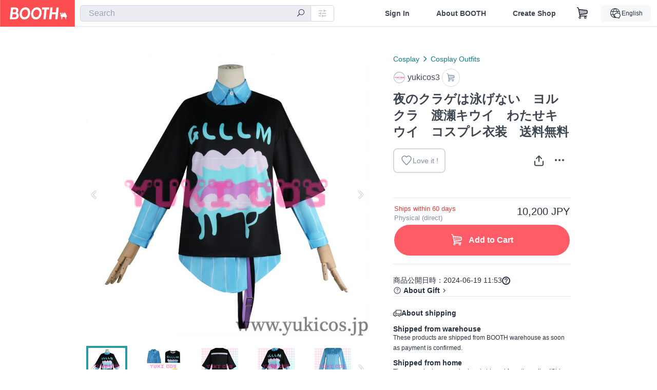

--- FILE ---
content_type: text/html; charset=utf-8
request_url: https://booth.pm/en/items/5842324
body_size: 16279
content:
<!DOCTYPE html><html lang="en"><head><link href="/manifest.json" rel="manifest" /><meta charset="utf-8" /><title>夜のクラゲは泳げない　ヨルクラ　渡瀬キウイ　わたせキウイ　コスプレ衣装　送料無料 - yukicos3 - BOOTH</title>
<meta name="description" content="夜のクラゲは泳げない　ヨルクラ　渡瀬キウイ　わたせキウイ　コスプレ衣装　送料無料 セット内容について、2枚目の画像をご覧ください 追加可能:ウィッグ(+2500）,靴(+6500) サイズについて、最後の画像のサイズ表をご参照ください (購入してから、ご希望のサイズをご連絡ください) ★注意事項 : ◆お急ぎの方はご購入前に、必ずご使用予定日に間に合うかどうかをご確認ください。記載された発送までの日数以上になる場合がございます。">
<meta name="keywords" content="booth, ブース, pixiv, ピクシブ, イラスト, マンガ, 創作, オンラインストア, オンラインショップ, ネットショップ, ec, ネット通販">
<link rel="canonical" href="https://booth.pm/ja/items/5842324">
<meta name="twitter:site" content="booth_pm">
<meta name="twitter:card" content="summary_large_image">
<meta name="twitter:title" content="夜のクラゲは泳げない　ヨルクラ　渡瀬キウイ　わたせキウイ　コスプレ衣装　送料無料 - yukicos3 - BOOTH">
<meta name="twitter:description" content="夜のクラゲは泳げない　ヨルクラ　渡瀬キウイ　わたせキウイ　コスプレ衣装　送料無料 セット内容について、2枚目の画像をご覧ください 追加可能:ウィッグ(+2500）,靴(+6500) サイズについて、最後の画像のサイズ表をご参照ください (購入してから、ご希望のサイズをご連絡ください) ★注意事項 : ◆お急ぎの方はご購入前に、必ずご使用予定日に間に合うかどうかをご確認ください。記載された発送までの日数以上になる場合がございます。">
<meta name="twitter:image" content="https://booth.pximg.net/c/1200x630_a3_g5_bffffff/c8fc6877-13a3-44fa-99f7-d7104a0c7583/i/5842324/88a21e2f-34ed-40ca-a4bb-3d3bdf58909f_base_resized.jpg">
<meta property="og:type" content="product">
<meta property="og:title" content="夜のクラゲは泳げない　ヨルクラ　渡瀬キウイ　わたせキウイ　コスプレ衣装　送料無料 - yukicos3 - BOOTH">
<meta property="og:description" content="夜のクラゲは泳げない　ヨルクラ　渡瀬キウイ　わたせキウイ　コスプレ衣装　送料無料 セット内容について、2枚目の画像をご覧ください 追加可能:ウィッグ(+2500）,靴(+6500) サイズについて、最後の画像のサイズ表をご参照ください (購入してから、ご希望のサイズをご連絡ください) ★注意事項 : ◆お急ぎの方はご購入前に、必ずご使用予定日に間に合うかどうかをご確認ください。記載された発送までの日数以上になる場合がございます。">
<meta property="og:image" content="https://booth.pximg.net/c/620x620/c8fc6877-13a3-44fa-99f7-d7104a0c7583/i/5842324/88a21e2f-34ed-40ca-a4bb-3d3bdf58909f_base_resized.jpg">
<meta property="og:url" content="https://booth.pm/en/items/5842324">
<meta name="proxy_shipping_enabled" content="false">
<meta name="robots" content="max-image-preview:large">
<meta name="ga:shop" content="">
<meta name="format-detection" content="telephone=no">
<meta name="ga_dimension1" content="customer">
<meta name="ga_dimension2" content="no"><meta content="IE=edge" http-equiv="X-UA-Compatible" /><meta content="G-RWT2QKJLDC" name="ga" /><meta content="&quot;production&quot;" name="js_const_env" /><meta content="&quot;booth.pm&quot;" name="js_const_base_domain" /><meta content="false" name="js_const_user_signed_in" /><meta content="&quot;en&quot;" name="js_const_user_locale" /><meta content="false" name="js_const_user_locale_redirect_confirm" /><meta content="{&quot;ja&quot;:&quot;https://booth.pm/locale?locale=ja\u0026return_to=https%3A%2F%2Fbooth.pm%2Fja%2Fitems%2F5842324&quot;,&quot;en&quot;:&quot;https://booth.pm/locale?locale=en\u0026return_to=https%3A%2F%2Fbooth.pm%2Fen%2Fitems%2F5842324&quot;,&quot;ko&quot;:&quot;https://booth.pm/locale?locale=ko\u0026return_to=https%3A%2F%2Fbooth.pm%2Fko%2Fitems%2F5842324&quot;,&quot;zh-cn&quot;:&quot;https://booth.pm/locale?locale=zh-cn\u0026return_to=https%3A%2F%2Fbooth.pm%2Fzh-cn%2Fitems%2F5842324&quot;,&quot;zh-tw&quot;:&quot;https://booth.pm/locale?locale=zh-tw\u0026return_to=https%3A%2F%2Fbooth.pm%2Fzh-tw%2Fitems%2F5842324&quot;}" name="js_const_user_locale_redirect_urls" /><meta content="false" name="js_const_user_adult" /><meta content="null" name="js_const_user_uuid" /><meta content="&quot;https://accounts.booth.pm/wish_lists.json&quot;" name="js_const_wish_lists_url" /><meta content="191" name="js_const_item_name_max_length" /><meta content="6000" name="js_const_description_max_length" /><meta content="1024" name="js_const_downloadable_max_file_size" /><meta content="[&quot;.psd&quot;,&quot;.ai&quot;,&quot;.lip&quot;,&quot;.pdf&quot;,&quot;.mp3&quot;,&quot;.m4a&quot;,&quot;.wav&quot;,&quot;.aiff&quot;,&quot;.flac&quot;,&quot;.epub&quot;,&quot;.vroid&quot;,&quot;.vroidcustomitem&quot;,&quot;.vrm&quot;,&quot;.vrma&quot;,&quot;.xwear&quot;,&quot;.xavatar&quot;,&quot;.xroid&quot;,&quot;.jpg&quot;,&quot;.jpeg&quot;,&quot;.gif&quot;,&quot;.png&quot;,&quot;.mp4&quot;,&quot;.mov&quot;,&quot;.avi&quot;,&quot;.zip&quot;,&quot;.rar&quot;]" name="js_const_downloadable_acceptable_file_types" /><meta content="[&quot;.jpg&quot;,&quot;.jpeg&quot;,&quot;.gif&quot;,&quot;.png&quot;]" name="js_const_image_acceptable_file_types" /><meta content="&quot;https://creator-status.fanbox.cc&quot;" name="js_const_pixiv_fanbox_creator_endpoint" /><meta content="22" name="js_const_max_length_japanese" /><meta content="60" name="js_const_max_length_overseas" /><meta content="30" name="js_const_stock_reservation_min_stock_amount" /><meta content="&quot;71bad9c7-587e-4583-93f7-40873c573ffa&quot;" name="js_const_one_signal_app_id" /><meta content="744" name="js_const_mobile_breakpoint" /><meta content="&quot;market_show&quot;" name="js_const_ga_from" /><meta content="initial-scale=1.0" id="viewport" name="viewport" /><meta name="csrf-param" content="authenticity_token" />
<meta name="csrf-token" content="zwc_LDRcMHIHHM6JvWJ5Qus-QMA1T96sh3bHIXg3Z0rsDgBIrHZpAIK9Y7GVnoVUd__mczEUrvuXJbGiJLMjtQ" /><link rel="stylesheet" href="https://asset.booth.pm/assets/ebb9f42a077da66e7155.css" media="all" /><style>.market-item-detail-article {
  background-repeat: no-repeat;
  background-size: cover;
  background-position: top;
  background-attachment: fixed;
}
@media screen and (min-width: 0px) and (max-width: 743px) {
  .market-item-detail-article .icon-verified {
    color: #ff5c67;
  }
}</style><style>.is-bg-image:after {
  position: static;
}
.recent_viewed_items_component {
  overflow: hidden;
  background-color: #fff;
  box-shadow: inset 0 -1px 0 0 #f2f4f5;
}
.recent_viewed_items_component .recent_viewed_items_title {
  color: #fc4d50;
  text-align: center;
  font-size: 0.6875rem;
  line-height: 2.3636363636;
  letter-spacing: 2px;
  text-transform: uppercase;
  font-family: -apple-system, BlinkMacSystemFont, Avenir-Heavy, Helvetica Neue, Segoe UI, Arial,
    ヒラギノ角ゴ ProN, Hiragino Kaku Gothic ProN, メイリオ, Meiryo, ＭＳ Ｐゴシック, sans-serif;
  font-weight: 600;
}
.recent_viewed_items_component .recent_viewed_items_wrapper {
  box-sizing: border-box;
  display: flex;
  align-items: stretch;
  justify-content: center;
  padding: 5px 4px 14px 5px;
}
.recent_viewed_items_component .recent_viewed_items_wrapper .show_history {
  display: flex;
  box-sizing: border-box;
  align-items: center;
  justify-content: center;
  flex: 0 0 8.6956521739%;
  width: 8.6956521739%;
  margin-left: 0.0905797101%;
  padding: 0 0.5435%;
  background-color: #fc4d50;
  border-radius: 2px;
  color: #fff;
  text-decoration: none;
  font-size: 0.6875rem;
  font-family: -apple-system, BlinkMacSystemFont, Avenir-Heavy, Helvetica Neue, Segoe UI, Arial,
    ヒラギノ角ゴ ProN, Hiragino Kaku Gothic ProN, メイリオ, Meiryo, ＭＳ Ｐゴシック, sans-serif;
  font-weight: 600;
}
.recent_viewed_items_component .recent_viewed_items_wrapper .recent_viewed_item_component {
  box-sizing: border-box;
  display: block;
  flex-basis: 4.6575342466%;
  flex-shrink: 0;
  width: 4.6575342466%;
  margin-right: 1.095890411%;
  background-size: cover;
  background-position: 50%;
  border-radius: 1px;
}
.recent_viewed_items_component .recent_viewed_items_wrapper .recent_viewed_item_component:hover {
  opacity: 0.89;
}
@media screen and (min-width: 0px) and (max-width: 743px) {
  .recent_viewed_items_component .recent_viewed_items_title {
    line-height: 2;
  }
  .recent_viewed_items_component .recent_viewed_items_wrapper {
    justify-content: flex-start;
    height: 100%;
    padding: 1.0666666667% 0.8%;
  }
  .recent_viewed_items_component .recent_viewed_items_wrapper .show_history {
    flex: 0 0 19.5%;
    width: 19.5%;
    margin-left: 0.3%;
    padding: 0;
    font-size: 0.5625rem;
  }
  .recent_viewed_items_component .recent_viewed_items_wrapper .recent_viewed_item_component {
    flex-basis: 12.6%;
    width: 12.6%;
    margin: 0 0.3%;
  }
}</style><style>@media screen and (min-width: 0px) and (max-width: 743px) {
  .u-align-items-sp-stretch {
    align-items: stretch !important;
  }
}</style><style>.booth-modal {
  position: fixed;
  top: 0;
  left: 0;
  right: 0;
  opacity: 0;
  visibility: hidden;
  bottom: 0;
  z-index: -1;
  overflow: auto;
  border-radius: 5px;
}
.booth-modal-on .booth-modal {
  opacity: 1;
  visibility: visible;
}
.booth-modal-on .booth-modal {
  z-index: 9500;
  -webkit-overflow-scrolling: touch;
}
.booth-overlay {
  box-sizing: border-box;
  z-index: -2;
  height: 100%;
  background: rgba(95, 105, 122, 0.39);
  position: fixed;
  top: 0;
  left: 0;
  right: 0;
  opacity: 0;
  visibility: hidden;
}
.booth-modal-on .booth-overlay {
  opacity: 1;
  visibility: visible;
  z-index: 9000;
}
.booth-modal-viewer {
  display: flex;
  justify-content: center;
  height: 100%;
}
.booth-modal-viewer-inner {
  text-align: center;
  vertical-align: middle;
  width: 100%;
  margin: auto 0;
}
.booth-modal-content-wrapper {
  display: inline-block;
  text-align: left;
  margin: 52px;
}
.booth-modal-head .btn {
  margin: 0;
  padding: 0;
  color: #fff;
}
.booth-modal-content {
  z-index: -1;
  background-color: #fff;
  box-shadow: 0 0 0 1px rgba(0, 0, 0, 0.05), 8px 8px 0 0 rgba(95, 105, 122, 0.39);
}
.booth-modal-content .panel {
  border: none;
}
.booth-modal-content .panel-head {
  background-color: #ebedf2;
  font-size: 0.8125rem;
  font-family: -apple-system, BlinkMacSystemFont, booth demi en, booth demi jp, メイリオ, Meiryo,
    ＭＳ Ｐゴシック, sans-serif;
  font-weight: 500;
}
.booth-modal-content .field {
  margin: 26px;
  padding: 0;
}
@media screen and (min-width: 0px) and (max-width: 743px) {
  .booth-modal {
    left: auto;
    right: auto;
    bottom: auto;
    box-sizing: border-box;
    width: 100%;
    height: 100%;
    margin: 0;
    padding: 0;
    border-radius: 0;
  }
  .booth-modal-content-wrapper {
    display: block;
    margin: 22px 8px;
  }
  .booth-modal-content {
    box-shadow: 0 0 0 1px rgba(0, 0, 0, 0.05);
  }
  .booth-modal-content .panel-head {
    font-size: 1rem;
  }
}</style><style>.item-card {
  position: relative;
  font-size: 1rem;
  transition: width 0.18s cubic-bezier(0.215, 0.61, 0.355, 1);
}
.item-card__summary {
  font-size: 0.8125rem;
  text-align: left;
}
.item-card__shop-name-anchor {
  color: #171d26;
  max-width: 312px;
  display: inline-block;
  overflow: hidden;
  text-overflow: ellipsis;
  white-space: nowrap;
  display: block;
}
.item-card__thumbnail-loader {
  display: none;
  position: absolute;
  left: 0;
  bottom: 0;
  right: 0;
  height: 6px;
  background-color: #c7c9d1;
  background-repeat: repeat-x;
  background-size: 40px 40px;
  background-image: linear-gradient(
    45deg,
    hsla(0, 0%, 100%, 0.3) 25%,
    transparent 0,
    transparent 50%,
    hsla(0, 0%, 100%, 0.3) 0,
    hsla(0, 0%, 100%, 0.3) 75%,
    transparent 0,
    transparent
  );
  animation: progress-bar-stripe 1s linear infinite;
}
.item-card__thumbnail-images {
  position: relative;
}
.item-card__thumbnail-images:after {
  content: '';
  display: block;
  padding-top: 100%;
}
.item-card__thumbnail-image {
  position: absolute;
  display: block;
  width: 100%;
  background-position: 50%;
  background-repeat: no-repeat;
  background-size: cover;
}
.item-card__thumbnail-image[style*='thumbnail-alert-312'][style|='background'] {
  background-size: cover;
}
.item-card__thumbnail-image:after {
  content: '';
  display: block;
  padding-top: 100%;
}</style><style>.icon-basket:before {
  content: '';
}</style><link rel="stylesheet" href="https://asset.booth.pm/assets/0219f4b29fa798e9b305.css" media="all" /><script src="https://asset.booth.pm/assets/72be6bfcd5899db0cc6b.js" defer="defer" nonce="vpF1/LgOOk/zJMpUvgSdiNISu6MSzCT3SQOMWMktPGw="></script><script type="application/ld+json">{"@context":"https://schema.org","@type":"Product","name":"夜のクラゲは泳げない　ヨルクラ　渡瀬キウイ　わたせキウイ　コスプレ衣装　送料無料","description":"夜のクラゲは泳げない　ヨルクラ　渡瀬キウイ　わたせキウイ　コスプレ衣装　送料無料\n\nセット内容について、2枚目の画像をご覧ください\n追加可能:ウィッグ(+2500）,靴(+6500)\n\nサイズについて、最後の画像のサイズ表をご参照ください\n(購入してから、ご希望のサイズをご連絡ください)\n\n★注意事項 :\n◆お急ぎの方はご購入前に、必ずご使用予定日に間に合うかどうかをご確認ください。記載された発送までの日数以上になる場合がございます。\n◆追加アイテムを希望する場合、応援上乗せという形でアイテムの料金を追加してください。やり方：衣装をカートに追加した際に設定できます。「金額を上乗せして応援↑」を選択し、追加アイテムの金額を入力してください。","url":"https://booth.pm/ja/items/5842324","offers":{"priceCurrency":"JPY","availability":"https://schema.org/InStock","@type":"Offer","price":"10200"},"brand":{"@type":"Brand","name":"yukicos3","url":"https://yukicos3.booth.pm/"},"image":"https://booth.pximg.net/c/620x620/c8fc6877-13a3-44fa-99f7-d7104a0c7583/i/5842324/88a21e2f-34ed-40ca-a4bb-3d3bdf58909f_base_resized.jpg"}</script><link rel="icon" type="image/x-icon" href="https://asset.booth.pm/favicon.ico" /><link href="/static-images/pwa/icon_size_180.png" rel="apple-touch-icon-precomposed" /><meta /></head><body class="font-default-family flex flex-col min-h-full bg-white text-text-default text-base font-normal leading-snug desktop:leading-relaxed m-0 antialiased mobile:tracking-[-0.001em]"><header class=" sticky top-0 w-full z-[1000]" role="banner"><div><div class="w-full bg-white shadow-border300 shadow-header js-smooth-scroll-header js-sticky-header flex flex-col-reverse desktop:flex-col"><div class="[&amp;_a]:text-inherit [&amp;&gt;:nth-child(even)]:border-t"></div><nav class="flex h-[44px] desktop:h-[52px]" role="navigation"><div class="flex flex-terminal items-center shrink"><a class="block shrink-0" href="https://booth.pm/"><img alt="BOOTH" class="h-[44px] desktop:h-[52px] w-[123px] desktop:w-[146px] align-top" src="https://asset.booth.pm/assets/booth_logo-cd38e1da31e93676b081bd8f0aca2805f758f514c8e95dc3f1a8aac5e58dffec.svg" /></a><div class="w-full shrink hidden desktop:block" data-ga-from="market_show" data-portal-url="https://booth.pm/en" data-search-params="{&quot;portal_domain&quot;:&quot;en&quot;}" data-search-url="https://booth.pm/en/items" id="js-item-search-box"></div></div><div class="flex items-stretch shrink-0"><div class="hidden desktop:flex"><div class="flex items-center justify-center h-[52px] no-underline text-ui-label w-auto text-[14px]"><a class="inline-block leading-none cursor-pointer box-border transition-all no-underline px-[26px] py-0 !text-text-gray600 hover:!text-[#505c6b] font-default-family font-semibold" id="sign_in" aria-label="Sign In" href="/users/sign_in">Sign In</a></div><div class="flex items-center justify-center h-[52px] no-underline text-ui-label w-auto text-[14px]"><a class="inline-block leading-none cursor-pointer box-border transition-all no-underline px-[26px] py-0 !text-text-gray600 hover:!text-[#505c6b] font-default-family font-semibold" aria-label="About BOOTH" data-tracking="click" data-product-list="from market_show via global_nav to about" href="https://booth.pm/about">About BOOTH</a></div><div class="flex items-center justify-center h-[52px] no-underline text-ui-label w-auto text-[14px]"><a class="inline-block leading-none cursor-pointer box-border transition-all no-underline px-[26px] py-0 !text-text-gray600 hover:!text-[#505c6b] font-default-family font-semibold" data-product-list="from market_show via nav to booth_guide" data-tracking="click" aria-label="Create Shop" href="https://booth.pm/guide">Create Shop</a></div></div><div class="flex desktop:hidden items-center justify-center w-[44px] h-[44px] leading-none cursor-pointer box-border text-ui-label link:text-ui-label visited:text-ui-label relative transition-all js-sp-search-trigger"><pixiv-icon name="24/BoothSearch"></pixiv-icon></div><a class="flex items-center justify-center size-[44px] desktop:size-[52px] inline-block leading-none cursor-pointer\
box-border !text-ui-label relative" id="show_cart" aria-label="Shopping Cart" href="https://booth.pm/carts"><pixiv-icon name="24/Basket"></pixiv-icon></a><div class="hidden desktop:flex items-center ml-[10px] mr-12"><div class="js-locale-switcher"></div></div><div class="desktop:hidden"><div data-activities-url="https://accounts.booth.pm/activities" data-booth-apps-url="https://booth.pm/booth_apps" data-conversations-url="https://accounts.booth.pm/conversations" data-dashboard-url="https://accounts.booth.pm/dashboard" data-faq-url="https://booth.pixiv.help/hc/" data-following-url="https://accounts.booth.pm/following" data-guide-url="https://booth.pm/guide" data-library-url="https://accounts.booth.pm/library" data-mail-notification-settings-url="https://accounts.booth.pm/notification_settings/edit" data-orders-url="https://accounts.booth.pm/orders" data-payment-url="https://booth.pm/payment" data-settings-url="https://accounts.booth.pm/settings" data-shop-exists="false" data-shop-manage-conversations-url="https://manage.booth.pm/conversations" data-shop-manage-items-url="https://manage.booth.pm/items" data-shop-manage-orders-url="https://manage.booth.pm/orders" data-shop-manage-sales-url="https://manage.booth.pm/sales" data-shop-manage-url="https://manage.booth.pm/" data-shop-manage-warehouse-url="https://manage.booth.pm/warehouse/reservations" data-signed-in="false" data-signin-url="/users/sign_in" data-signout-url="/users/sign_out" data-trading-url="https://booth.pm/trading_flowchart" id="js-navigation"></div></div></div></nav></div></div></header><div class="msg"></div><div class="fixed top-0 w-full z-[2000]" id="js-flash-message"></div><div id="js-toast-message"></div><div class="page-wrap box-border relative z-[2] flex-grow basis-auto bg-[#f1f5f8] shadow-[1px_0_0_0_rgba(0,0,0,0.05)] transition-all duration-[180ms] ease-in min-w-[970px] mobile:min-w-[auto]"><main role="main"><div class="market" data-ga-tracking-id="" data-product-brand="yukicos3" data-product-category="49" data-product-event="" data-product-id="5842324" data-product-list="market_show" data-product-name="夜のクラゲは泳げない　ヨルクラ　渡瀬キウイ　..." data-product-price="10200" data-tracking="detail_item" id="items"><div class="market"></div><div data-page-type="market" id="js-item"></div><article><div class="market market-item-detail item-info-detail !bg-white"><div class="market-item-detail-article flex flex-col u-pb-400 items-center"><div class="container"><div class="market-item-detail__exhibition-banner"></div><div id="js-item-order"></div><div id="js-item-gift"></div><div class="u-pt-600 flex"><div class="summary !order-[1] l-col-2of5 u-pl-600"><div class="mobile:px-16 mobile:py-0"><div class="my-16 desktop:mt-0"><header class="auto-cols-[100%] gap-8 grid text-text-gray600 shop__text"><div id="js-item-category-breadcrumbs"></div><div class="empty:hidden flex gap-4 items-center"></div><div class="flex"><a class="grid grid-cols-[auto_1fr_min-content] gap-4 items-center no-underline w-fit !text-current" data-product-list="from market_show via market_item_detail to shop_index" data-tracking="click" target="_blank" rel="noopener" href="https://yukicos3.booth.pm/"><img alt="yukicos3" class="h-[24px] rounded-oval w-[24px]" src="https://booth.pximg.net/c/48x48/users/10310649/icon_image/979e79aa-779d-43b1-9fca-812fdd266521_base_resized.jpg" /><span class="text-ellipsis break-all whitespace-pre text-16 overflow-hidden">yukicos3</span></a><a class="grid grid-cols-[auto_1fr_min-content] border border-border500 p-8 items-center no-underline rounded-oval text-text-gray300 shop__background--contents shop__border--text40 shop__text" title="カート" href="https://yukicos3.booth.pm/cart"><pixiv-icon name="24/Basket" unsafe-non-guideline-scale="0.7"></pixiv-icon></a></div><h2 class="font-bold leading-[32px] m-0 text-[24px] break-all">夜のクラゲは泳げない　ヨルクラ　渡瀬キウイ　わたせキウイ　コスプレ衣装　送料無料</h2><div class="flex items-start mt-8"><div class="mr-auto"><div id="js-item-wishlist-button"></div></div><div class="mt-[11px]" id="js-item-share-buttons"></div><div class="mt-[6px]" id="js-item-menu-buttons"></div></div></header></div><div><ul class="variations u-mt-300 border-b border-b-border300" id="variations"><li class="variation-item border-t border-t-border300"><div class="flex"><div class="min-w-0 flex-[1]"><div class="flex"><div class="min-w-0 flex flex-col u-mr-500 flex-[1]"><div class="u-tpg-caption1 text-primary700">Ships within 60 days</div><div class="u-tpg-caption1 text-text-gray300">Physical (direct)</div></div><div class="variation-price text-right">10,200 JPY</div></div><div class="variation-cart"><div class="cart-button-wrap"><form class="button_to" method="post" action="https://yukicos3.booth.pm/cart?added_to_cart=true&amp;via=market"><input type="hidden" name="_method" value="patch" /><button class="btn rounded-oval add-cart full-length" data-product-id="5842324" data-product-name="夜のクラゲは泳げない　ヨルクラ　渡瀬キウイ　..." data-product-price="10200" data-product-brand="yukicos3" data-product-category="49" data-product-variant="9865108" data-tracking="add_item" data-product-list="from market_show via market to add_item" data-ga-tracking-id="" type="submit"><input type="hidden" name="cart_item[variation_id]" id="cart_item_variation_id" value="9865108" /><i class="icon-basket bigger"></i><div class="cmd-label">Add to Cart</div></button><input type="hidden" name="authenticity_token" value="HcqiLj3HK6ghphgO-IHu1T32HVUiYFGu3-ghF5yVjrs-w51Kpe1y2qQHtTbQfRLDoTe75iY7IfnPu1eUwBHKRA" /></form></div></div></div></div></li></ul></div></div><div class="flex flex-col gap-24 py-24"><div id="js-item-published-date"></div><h4 class="typography-14 shop-theme-text--default flex items-center !m-0" style="font-feature-settings: &quot;palt&quot;;"><pixiv-icon name="32/Question" unsafe-non-guideline-scale="0.5"></pixiv-icon><a target="_blank" class="ml-4 no-underline hover:underline shop-theme-text--default" rel="noopener" href="https://booth.pixiv.help/hc/ja/sections/13288068355225">About Gift</a><i class="icon-arrow-open-right s-1x"></i></h4><div class="!p-0" data-has-privacy-policy="false" id="js-item-payment-and-shipping-terms"></div></div></div><div class="l-col-3of5 u-pr-500 !order-[0]"><div class="primary-image-area"><div><div class="market-item-detail-item-image-wrapper"><img alt="夜のクラゲは泳げない　ヨルクラ　渡瀬キウイ　わたせキウイ　コスプレ衣装　送料無料" class="market-item-detail-item-image" data-origin="https://booth.pximg.net/c8fc6877-13a3-44fa-99f7-d7104a0c7583/i/5842324/88a21e2f-34ed-40ca-a4bb-3d3bdf58909f.JPG" src="https://booth.pximg.net/c8fc6877-13a3-44fa-99f7-d7104a0c7583/i/5842324/88a21e2f-34ed-40ca-a4bb-3d3bdf58909f_base_resized.jpg" /></div></div><div><div class="market-item-detail-item-image-wrapper"><img alt="夜のクラゲは泳げない　ヨルクラ　渡瀬キウイ　わたせキウイ　コスプレ衣装　送料無料" class="market-item-detail-item-image" data-lazy="https://booth.pximg.net/c8fc6877-13a3-44fa-99f7-d7104a0c7583/i/5842324/f486e370-1ab5-4837-bd38-cbb709fcea4e_base_resized.jpg" data-origin="https://booth.pximg.net/c8fc6877-13a3-44fa-99f7-d7104a0c7583/i/5842324/f486e370-1ab5-4837-bd38-cbb709fcea4e.JPG" /></div></div><div><div class="market-item-detail-item-image-wrapper"><img alt="夜のクラゲは泳げない　ヨルクラ　渡瀬キウイ　わたせキウイ　コスプレ衣装　送料無料" class="market-item-detail-item-image" data-lazy="https://booth.pximg.net/c8fc6877-13a3-44fa-99f7-d7104a0c7583/i/5842324/1ed0e7e4-adec-4421-9d7b-37572d63e64d_base_resized.jpg" data-origin="https://booth.pximg.net/c8fc6877-13a3-44fa-99f7-d7104a0c7583/i/5842324/1ed0e7e4-adec-4421-9d7b-37572d63e64d.JPG" /></div></div><div><div class="market-item-detail-item-image-wrapper"><img alt="夜のクラゲは泳げない　ヨルクラ　渡瀬キウイ　わたせキウイ　コスプレ衣装　送料無料" class="market-item-detail-item-image" data-lazy="https://booth.pximg.net/c8fc6877-13a3-44fa-99f7-d7104a0c7583/i/5842324/2e483d62-8bbe-4224-8185-021f01dc4153_base_resized.jpg" data-origin="https://booth.pximg.net/c8fc6877-13a3-44fa-99f7-d7104a0c7583/i/5842324/2e483d62-8bbe-4224-8185-021f01dc4153.JPG" /></div></div><div><div class="market-item-detail-item-image-wrapper"><img alt="夜のクラゲは泳げない　ヨルクラ　渡瀬キウイ　わたせキウイ　コスプレ衣装　送料無料" class="market-item-detail-item-image" data-lazy="https://booth.pximg.net/c8fc6877-13a3-44fa-99f7-d7104a0c7583/i/5842324/835bc7e2-e010-4859-b476-ad78d2754c9f_base_resized.jpg" data-origin="https://booth.pximg.net/c8fc6877-13a3-44fa-99f7-d7104a0c7583/i/5842324/835bc7e2-e010-4859-b476-ad78d2754c9f.JPG" /></div></div><div><div class="market-item-detail-item-image-wrapper"><img alt="夜のクラゲは泳げない　ヨルクラ　渡瀬キウイ　わたせキウイ　コスプレ衣装　送料無料" class="market-item-detail-item-image" data-lazy="https://booth.pximg.net/c8fc6877-13a3-44fa-99f7-d7104a0c7583/i/5842324/3f3f5c14-6fd1-48ca-bb09-93a116780d42_base_resized.jpg" data-origin="https://booth.pximg.net/c8fc6877-13a3-44fa-99f7-d7104a0c7583/i/5842324/3f3f5c14-6fd1-48ca-bb09-93a116780d42.JPG" /></div></div><div><div class="market-item-detail-item-image-wrapper"><img alt="夜のクラゲは泳げない　ヨルクラ　渡瀬キウイ　わたせキウイ　コスプレ衣装　送料無料" class="market-item-detail-item-image" data-lazy="https://booth.pximg.net/c8fc6877-13a3-44fa-99f7-d7104a0c7583/i/5842324/1ba05459-9d11-4a82-890c-b27d5f455c14_base_resized.jpg" data-origin="https://booth.pximg.net/c8fc6877-13a3-44fa-99f7-d7104a0c7583/i/5842324/1ba05459-9d11-4a82-890c-b27d5f455c14.JPG" /></div></div><div><div class="market-item-detail-item-image-wrapper"><img alt="夜のクラゲは泳げない　ヨルクラ　渡瀬キウイ　わたせキウイ　コスプレ衣装　送料無料" class="market-item-detail-item-image" data-lazy="https://booth.pximg.net/c8fc6877-13a3-44fa-99f7-d7104a0c7583/i/5842324/c7447213-6d78-4065-b6b3-ebfbab957302_base_resized.jpg" data-origin="https://booth.pximg.net/c8fc6877-13a3-44fa-99f7-d7104a0c7583/i/5842324/c7447213-6d78-4065-b6b3-ebfbab957302.JPG" /></div></div><div><div class="market-item-detail-item-image-wrapper"><img alt="夜のクラゲは泳げない　ヨルクラ　渡瀬キウイ　わたせキウイ　コスプレ衣装　送料無料" class="market-item-detail-item-image" data-lazy="https://booth.pximg.net/c8fc6877-13a3-44fa-99f7-d7104a0c7583/i/5842324/89896690-65d2-4fad-b556-d72498d7bcd9_base_resized.jpg" data-origin="https://booth.pximg.net/c8fc6877-13a3-44fa-99f7-d7104a0c7583/i/5842324/89896690-65d2-4fad-b556-d72498d7bcd9.JPG" /></div></div><div><div class="market-item-detail-item-image-wrapper"><img alt="夜のクラゲは泳げない　ヨルクラ　渡瀬キウイ　わたせキウイ　コスプレ衣装　送料無料" class="market-item-detail-item-image" data-lazy="https://booth.pximg.net/c8fc6877-13a3-44fa-99f7-d7104a0c7583/i/5842324/049d1ca9-4ba0-488d-ad30-b9b93b079f72_base_resized.jpg" data-origin="https://booth.pximg.net/c8fc6877-13a3-44fa-99f7-d7104a0c7583/i/5842324/049d1ca9-4ba0-488d-ad30-b9b93b079f72.JPG" /></div></div><div><div class="market-item-detail-item-image-wrapper"><img alt="夜のクラゲは泳げない　ヨルクラ　渡瀬キウイ　わたせキウイ　コスプレ衣装　送料無料" class="market-item-detail-item-image" data-lazy="https://booth.pximg.net/c8fc6877-13a3-44fa-99f7-d7104a0c7583/i/5842324/ed8197e1-640d-41f0-9c37-aedc7284b6bb_base_resized.jpg" data-origin="https://booth.pximg.net/c8fc6877-13a3-44fa-99f7-d7104a0c7583/i/5842324/ed8197e1-640d-41f0-9c37-aedc7284b6bb.JPG" /></div></div></div><div class="primary-image-thumbnails image-list mobile:hidden"><a class="pointer"><div class="slick-thumbnail-border"><img src="https://booth.pximg.net/c/72x72_a2_g5/c8fc6877-13a3-44fa-99f7-d7104a0c7583/i/5842324/88a21e2f-34ed-40ca-a4bb-3d3bdf58909f_base_resized.jpg" /></div></a><a class="pointer"><div class="slick-thumbnail-border"><img src="https://booth.pximg.net/c/72x72_a2_g5/c8fc6877-13a3-44fa-99f7-d7104a0c7583/i/5842324/f486e370-1ab5-4837-bd38-cbb709fcea4e_base_resized.jpg" /></div></a><a class="pointer"><div class="slick-thumbnail-border"><img src="https://booth.pximg.net/c/72x72_a2_g5/c8fc6877-13a3-44fa-99f7-d7104a0c7583/i/5842324/1ed0e7e4-adec-4421-9d7b-37572d63e64d_base_resized.jpg" /></div></a><a class="pointer"><div class="slick-thumbnail-border"><img src="https://booth.pximg.net/c/72x72_a2_g5/c8fc6877-13a3-44fa-99f7-d7104a0c7583/i/5842324/2e483d62-8bbe-4224-8185-021f01dc4153_base_resized.jpg" /></div></a><a class="pointer"><div class="slick-thumbnail-border"><img src="https://booth.pximg.net/c/72x72_a2_g5/c8fc6877-13a3-44fa-99f7-d7104a0c7583/i/5842324/835bc7e2-e010-4859-b476-ad78d2754c9f_base_resized.jpg" /></div></a><a class="pointer"><div class="slick-thumbnail-border"><img src="https://booth.pximg.net/c/72x72_a2_g5/c8fc6877-13a3-44fa-99f7-d7104a0c7583/i/5842324/3f3f5c14-6fd1-48ca-bb09-93a116780d42_base_resized.jpg" /></div></a><a class="pointer"><div class="slick-thumbnail-border"><img src="https://booth.pximg.net/c/72x72_a2_g5/c8fc6877-13a3-44fa-99f7-d7104a0c7583/i/5842324/1ba05459-9d11-4a82-890c-b27d5f455c14_base_resized.jpg" /></div></a><a class="pointer"><div class="slick-thumbnail-border"><img src="https://booth.pximg.net/c/72x72_a2_g5/c8fc6877-13a3-44fa-99f7-d7104a0c7583/i/5842324/c7447213-6d78-4065-b6b3-ebfbab957302_base_resized.jpg" /></div></a><a class="pointer"><div class="slick-thumbnail-border"><img src="https://booth.pximg.net/c/72x72_a2_g5/c8fc6877-13a3-44fa-99f7-d7104a0c7583/i/5842324/89896690-65d2-4fad-b556-d72498d7bcd9_base_resized.jpg" /></div></a><a class="pointer"><div class="slick-thumbnail-border"><img src="https://booth.pximg.net/c/72x72_a2_g5/c8fc6877-13a3-44fa-99f7-d7104a0c7583/i/5842324/049d1ca9-4ba0-488d-ad30-b9b93b079f72_base_resized.jpg" /></div></a><a class="pointer"><div class="slick-thumbnail-border"><img src="https://booth.pximg.net/c/72x72_a2_g5/c8fc6877-13a3-44fa-99f7-d7104a0c7583/i/5842324/ed8197e1-640d-41f0-9c37-aedc7284b6bb_base_resized.jpg" /></div></a></div><div class="u-my-300 rounded-4 !bg-ui-background400"></div><section class="main-info-column"><div class="js-market-item-detail-description description"><p class="autolink break-words typography-16 whitespace-pre-line">夜のクラゲは泳げない　ヨルクラ　渡瀬キウイ　わたせキウイ　コスプレ衣装　送料無料

セット内容について、2枚目の画像をご覧ください
追加可能:ウィッグ(+2500）,靴(+6500)

サイズについて、最後の画像のサイズ表をご参照ください
(購入してから、ご希望のサイズをご連絡ください)

★注意事項 :
◆お急ぎの方はご購入前に、必ずご使用予定日に間に合うかどうかをご確認ください。記載された発送までの日数以上になる場合がございます。
◆追加アイテムを希望する場合、応援上乗せという形でアイテムの料金を追加してください。やり方：衣装をカートに追加した際に設定できます。「金額を上乗せして応援↑」を選択し、追加アイテムの金額を入力してください。</p></div></section><div class="my-40"></div></div></div><div class="pt-8 pb-40 desktop:pt-40"><div id="js-item-tag-list"></div></div><div class="shop-items border-t border-t-border300 u-py-500 u-pb-sp-200"><div class="mobile:px-16 mobile:py-0 container"><section><div class="flex flex-row items-center u-align-items-sp-stretch u-mb-300 mobile:flex-col"><div class="shop-info flex items-center u-mb-sp-300 mr-auto"><div class="shop-items-owner-info"><a target="_blank" class="nav" data-tracking="click" data-product-list="from market_show to shop_index via shop_name" rel="noopener" href="https://yukicos3.booth.pm/"><div class="user-avatar" style="background-image: url(https://booth.pximg.net/c/128x128/users/10310649/icon_image/979e79aa-779d-43b1-9fca-812fdd266521_base_resized.jpg)" title="YUKICOS"></div></a></div><div class="shop-name overflow-hidden whitespace-nowrap text-ellipsis"><a class="nav u-tpg-title2" target="_blank" data-product-list="from market_show via shop_items to shop_index" data-tracking="click" rel="noopener" href="https://yukicos3.booth.pm/">yukicos3</a></div></div><div class="js-follow-button" data-follow-path="/follow/yukicos3" data-ga-from="market_show" data-subdomain="yukicos3"></div><div class="js-fanbox-link u-ml-300 u-mt-sp-200 mobile:!ml-0"><a class="btn small fanbox mobile:w-full flex items-center justify-center" target="_blank" data-product-list="fanbox" data-pixiv-uid="69696915" rel="noopener" href="#"><span class="cmd-label">Visit FANBOX!</span></a></div></div></section><ul class="l-cards-5cols l-cards-sp-2cols"><li class="item-card l-card " data-product-brand="yukicos3" data-product-category="49" data-product-event="" data-product-id="7912475" data-product-list="from market_show via shop_items_multiline to market_item" data-product-name="Re:ゼロから始める異世界生活　リゼロ　Em..." data-product-price="12999" data-tracking="impression_item"><div class="item-card__wrap" id="item_7912475"><div class="item-card__thumbnail js-thumbnail"><div class="item-card__thumbnail-images"><a target="_self" class="js-thumbnail-image item-card__thumbnail-image lazyload" data-tracking="click_item" data-original="https://booth.pximg.net/c/300x300_a2_g5/c8fc6877-13a3-44fa-99f7-d7104a0c7583/i/7912475/2897be68-740d-4523-baa8-b370db378a60_base_resized.jpg" href="https://booth.pm/en/items/7912475"></a><a target="_self" class="js-thumbnail-image item-card__thumbnail-image !hidden" data-tracking="click_item" data-original="https://booth.pximg.net/c/300x300_a2_g5/c8fc6877-13a3-44fa-99f7-d7104a0c7583/i/7912475/82b1856d-7319-4816-9397-c37e8a2c4463_base_resized.jpg" href="https://booth.pm/en/items/7912475"></a><a target="_self" class="js-thumbnail-image item-card__thumbnail-image !hidden" data-tracking="click_item" data-original="https://booth.pximg.net/c/300x300_a2_g5/c8fc6877-13a3-44fa-99f7-d7104a0c7583/i/7912475/a5d1de04-f832-4800-a4c7-c2d4d891dbbd_base_resized.jpg" href="https://booth.pm/en/items/7912475"></a><a target="_self" class="js-thumbnail-image item-card__thumbnail-image !hidden" data-tracking="click_item" data-original="https://booth.pximg.net/c/300x300_a2_g5/c8fc6877-13a3-44fa-99f7-d7104a0c7583/i/7912475/efde96c4-83f1-4161-9b87-1d9c70bd744c_base_resized.jpg" href="https://booth.pm/en/items/7912475"></a><div class="item-card__thumbnail-loader js-loader"></div></div><div class="item-card__eventname-flags"></div></div><div class="item-card__summary"><div class="item-card__category"><a class="item-card__category-anchor nav-reverse" data-product-list="from market_show via shop_items_multiline to category_index" data-tracking="click" href="https://booth.pm/en/browse/Cosplay%20Outfits">Cosplay Outfits</a></div><div class="l-item-card-badge flex flex-wrap gap-4 mt-2 empty:mt-0"></div><div class="item-card__title"><a target="_self" class="item-card__title-anchor--multiline nav !min-h-[auto]" data-tracking="click_item" href="https://booth.pm/en/items/7912475">Re:ゼロから始める異世界生活　リゼロ　Emilia　エミリア　crystal dress　コスプレ衣装　送料無料</a></div><div class="item-card__shop-info"><a class="item-card__shop-name-anchor nav" target="_blank" data-product-list="from market_show via shop_items_multiline to shop_index" data-tracking="click" rel="noopener" href="https://yukicos3.booth.pm/"><div class="flex items-center"><img alt="yukicos3" class="user-avatar at-item-footer lazyload" data-original="https://booth.pximg.net/c/48x48/users/10310649/icon_image/979e79aa-779d-43b1-9fca-812fdd266521_base_resized.jpg" /><div class="item-card__shop-name">yukicos3</div></div></a></div><div class="flex items-center justify-between mt-2"><div class="price text-primary400 text-left u-tpg-caption2">12,999 JPY</div><div class="l-item-card-favorite"><div class="js-item-card-wish-list-button" data-ga-from="market_show" data-ga-via="shop_items_multiline" data-item-id="7912475"></div></div></div></div></div></li><li class="item-card l-card " data-product-brand="yukicos3" data-product-category="49" data-product-event="" data-product-id="7912427" data-product-list="from market_show via shop_items_multiline to market_item" data-product-name="アイデンティティ5　IdentityV　第五..." data-product-price="12999" data-tracking="impression_item"><div class="item-card__wrap" id="item_7912427"><div class="item-card__thumbnail js-thumbnail"><div class="item-card__thumbnail-images"><a target="_self" class="js-thumbnail-image item-card__thumbnail-image lazyload" data-tracking="click_item" data-original="https://booth.pximg.net/c/300x300_a2_g5/c8fc6877-13a3-44fa-99f7-d7104a0c7583/i/7912427/13ac7299-ddd0-485a-a60f-5ca04661fd9d_base_resized.jpg" href="https://booth.pm/en/items/7912427"></a><a target="_self" class="js-thumbnail-image item-card__thumbnail-image !hidden" data-tracking="click_item" data-original="https://booth.pximg.net/c/300x300_a2_g5/c8fc6877-13a3-44fa-99f7-d7104a0c7583/i/7912427/2d02066e-9181-4496-bec2-ca2870c5415b_base_resized.jpg" href="https://booth.pm/en/items/7912427"></a><a target="_self" class="js-thumbnail-image item-card__thumbnail-image !hidden" data-tracking="click_item" data-original="https://booth.pximg.net/c/300x300_a2_g5/c8fc6877-13a3-44fa-99f7-d7104a0c7583/i/7912427/5275330c-2db6-4cee-81e9-bdef811dcf54_base_resized.jpg" href="https://booth.pm/en/items/7912427"></a><a target="_self" class="js-thumbnail-image item-card__thumbnail-image !hidden" data-tracking="click_item" data-original="https://booth.pximg.net/c/300x300_a2_g5/c8fc6877-13a3-44fa-99f7-d7104a0c7583/i/7912427/d3a8277c-1074-43b1-8f50-a6b43e37865d_base_resized.jpg" href="https://booth.pm/en/items/7912427"></a><div class="item-card__thumbnail-loader js-loader"></div></div><div class="item-card__eventname-flags"></div></div><div class="item-card__summary"><div class="item-card__category"><a class="item-card__category-anchor nav-reverse" data-product-list="from market_show via shop_items_multiline to category_index" data-tracking="click" href="https://booth.pm/en/browse/Cosplay%20Outfits">Cosplay Outfits</a></div><div class="l-item-card-badge flex flex-wrap gap-4 mt-2 empty:mt-0"></div><div class="item-card__title"><a target="_self" class="item-card__title-anchor--multiline nav !min-h-[auto]" data-tracking="click_item" href="https://booth.pm/en/items/7912427">アイデンティティ5　IdentityV　第五人格　囚人　ルカ・バルサー Trembling Chord　コスプレ衣装　送料無料</a></div><div class="item-card__shop-info"><a class="item-card__shop-name-anchor nav" target="_blank" data-product-list="from market_show via shop_items_multiline to shop_index" data-tracking="click" rel="noopener" href="https://yukicos3.booth.pm/"><div class="flex items-center"><img alt="yukicos3" class="user-avatar at-item-footer lazyload" data-original="https://booth.pximg.net/c/48x48/users/10310649/icon_image/979e79aa-779d-43b1-9fca-812fdd266521_base_resized.jpg" /><div class="item-card__shop-name">yukicos3</div></div></a></div><div class="flex items-center justify-between mt-2"><div class="price text-primary400 text-left u-tpg-caption2">12,999 JPY</div><div class="l-item-card-favorite"><div class="js-item-card-wish-list-button" data-ga-from="market_show" data-ga-via="shop_items_multiline" data-item-id="7912427"></div></div></div></div></div></li><li class="item-card l-card " data-product-brand="yukicos3" data-product-category="49" data-product-event="" data-product-id="7910902" data-product-list="from market_show via shop_items_multiline to market_item" data-product-name="ジョジョの奇妙冒険　The JOJO Lan..." data-product-price="11200" data-tracking="impression_item"><div class="item-card__wrap" id="item_7910902"><div class="item-card__thumbnail js-thumbnail"><div class="item-card__thumbnail-images"><a target="_self" class="js-thumbnail-image item-card__thumbnail-image lazyload" data-tracking="click_item" data-original="https://booth.pximg.net/c/300x300_a2_g5/c8fc6877-13a3-44fa-99f7-d7104a0c7583/i/7910902/2f581c6f-5b11-4249-b17c-fadc08e24051_base_resized.jpg" href="https://booth.pm/en/items/7910902"></a><a target="_self" class="js-thumbnail-image item-card__thumbnail-image !hidden" data-tracking="click_item" data-original="https://booth.pximg.net/c/300x300_a2_g5/c8fc6877-13a3-44fa-99f7-d7104a0c7583/i/7910902/9e629937-9459-4468-9ce1-7049ce86c6d4_base_resized.jpg" href="https://booth.pm/en/items/7910902"></a><a target="_self" class="js-thumbnail-image item-card__thumbnail-image !hidden" data-tracking="click_item" data-original="https://booth.pximg.net/c/300x300_a2_g5/c8fc6877-13a3-44fa-99f7-d7104a0c7583/i/7910902/c2001251-e28b-4afe-8c54-725da2d1805e_base_resized.jpg" href="https://booth.pm/en/items/7910902"></a><a target="_self" class="js-thumbnail-image item-card__thumbnail-image !hidden" data-tracking="click_item" data-original="https://booth.pximg.net/c/300x300_a2_g5/c8fc6877-13a3-44fa-99f7-d7104a0c7583/i/7910902/923f4646-a0f2-4a60-a6e6-a4255d27bf16_base_resized.jpg" href="https://booth.pm/en/items/7910902"></a><div class="item-card__thumbnail-loader js-loader"></div></div><div class="item-card__eventname-flags"></div></div><div class="item-card__summary"><div class="item-card__category"><a class="item-card__category-anchor nav-reverse" data-product-list="from market_show via shop_items_multiline to category_index" data-tracking="click" href="https://booth.pm/en/browse/Cosplay%20Outfits">Cosplay Outfits</a></div><div class="l-item-card-badge flex flex-wrap gap-4 mt-2 empty:mt-0"></div><div class="item-card__title"><a target="_self" class="item-card__title-anchor--multiline nav !min-h-[auto]" data-tracking="click_item" href="https://booth.pm/en/items/7910902">ジョジョの奇妙冒険　The JOJO Lands　Hot Pants 　ホットパンツ　コスプレ衣装　送料無料</a></div><div class="item-card__shop-info"><a class="item-card__shop-name-anchor nav" target="_blank" data-product-list="from market_show via shop_items_multiline to shop_index" data-tracking="click" rel="noopener" href="https://yukicos3.booth.pm/"><div class="flex items-center"><img alt="yukicos3" class="user-avatar at-item-footer lazyload" data-original="https://booth.pximg.net/c/48x48/users/10310649/icon_image/979e79aa-779d-43b1-9fca-812fdd266521_base_resized.jpg" /><div class="item-card__shop-name">yukicos3</div></div></a></div><div class="flex items-center justify-between mt-2"><div class="price text-primary400 text-left u-tpg-caption2">11,200 JPY</div><div class="l-item-card-favorite"><div class="js-item-card-wish-list-button" data-ga-from="market_show" data-ga-via="shop_items_multiline" data-item-id="7910902"></div></div></div></div></div></li><li class="item-card l-card " data-product-brand="yukicos3" data-product-category="49" data-product-event="" data-product-id="7910879" data-product-list="from market_show via shop_items_multiline to market_item" data-product-name="ジョジョの奇妙冒険　The JOJO Lan..." data-product-price="9000" data-tracking="impression_item"><div class="item-card__wrap" id="item_7910879"><div class="item-card__thumbnail js-thumbnail"><div class="item-card__thumbnail-images"><a target="_self" class="js-thumbnail-image item-card__thumbnail-image lazyload" data-tracking="click_item" data-original="https://booth.pximg.net/c/300x300_a2_g5/c8fc6877-13a3-44fa-99f7-d7104a0c7583/i/7910879/f08fb326-2f10-4e99-9005-9f93ba2963ff_base_resized.jpg" href="https://booth.pm/en/items/7910879"></a><a target="_self" class="js-thumbnail-image item-card__thumbnail-image !hidden" data-tracking="click_item" data-original="https://booth.pximg.net/c/300x300_a2_g5/c8fc6877-13a3-44fa-99f7-d7104a0c7583/i/7910879/17833c8c-7dfe-478c-ab34-2a28cffd9d49_base_resized.jpg" href="https://booth.pm/en/items/7910879"></a><a target="_self" class="js-thumbnail-image item-card__thumbnail-image !hidden" data-tracking="click_item" data-original="https://booth.pximg.net/c/300x300_a2_g5/c8fc6877-13a3-44fa-99f7-d7104a0c7583/i/7910879/621996aa-3b88-4016-b65a-c4b606fc5097_base_resized.jpg" href="https://booth.pm/en/items/7910879"></a><a target="_self" class="js-thumbnail-image item-card__thumbnail-image !hidden" data-tracking="click_item" data-original="https://booth.pximg.net/c/300x300_a2_g5/c8fc6877-13a3-44fa-99f7-d7104a0c7583/i/7910879/3c122c2a-46b8-4a19-bd02-56d1f66a1407_base_resized.jpg" href="https://booth.pm/en/items/7910879"></a><div class="item-card__thumbnail-loader js-loader"></div></div><div class="item-card__eventname-flags"></div></div><div class="item-card__summary"><div class="item-card__category"><a class="item-card__category-anchor nav-reverse" data-product-list="from market_show via shop_items_multiline to category_index" data-tracking="click" href="https://booth.pm/en/browse/Cosplay%20Outfits">Cosplay Outfits</a></div><div class="l-item-card-badge flex flex-wrap gap-4 mt-2 empty:mt-0"></div><div class="item-card__title"><a target="_self" class="item-card__title-anchor--multiline nav !min-h-[auto]" data-tracking="click_item" href="https://booth.pm/en/items/7910879">ジョジョの奇妙冒険　The JOJO Lands　Mariah 　マライア　コスプレ衣装　送料無料</a></div><div class="item-card__shop-info"><a class="item-card__shop-name-anchor nav" target="_blank" data-product-list="from market_show via shop_items_multiline to shop_index" data-tracking="click" rel="noopener" href="https://yukicos3.booth.pm/"><div class="flex items-center"><img alt="yukicos3" class="user-avatar at-item-footer lazyload" data-original="https://booth.pximg.net/c/48x48/users/10310649/icon_image/979e79aa-779d-43b1-9fca-812fdd266521_base_resized.jpg" /><div class="item-card__shop-name">yukicos3</div></div></a></div><div class="flex items-center justify-between mt-2"><div class="price text-primary400 text-left u-tpg-caption2">9,000 JPY</div><div class="l-item-card-favorite"><div class="js-item-card-wish-list-button" data-ga-from="market_show" data-ga-via="shop_items_multiline" data-item-id="7910879"></div></div></div></div></div></li><li class="item-card l-card " data-product-brand="yukicos3" data-product-category="49" data-product-event="" data-product-id="7908949" data-product-list="from market_show via shop_items_multiline to market_item" data-product-name="Naraka: BladepointX道詭異..." data-product-price="24300" data-tracking="impression_item"><div class="item-card__wrap" id="item_7908949"><div class="item-card__thumbnail js-thumbnail"><div class="item-card__thumbnail-images"><a target="_self" class="js-thumbnail-image item-card__thumbnail-image lazyload" data-tracking="click_item" data-original="https://booth.pximg.net/c/300x300_a2_g5/c8fc6877-13a3-44fa-99f7-d7104a0c7583/i/7908949/88b7a59d-278c-4dfa-a6d6-a2f641e7a1a6_base_resized.jpg" href="https://booth.pm/en/items/7908949"></a><a target="_self" class="js-thumbnail-image item-card__thumbnail-image !hidden" data-tracking="click_item" data-original="https://booth.pximg.net/c/300x300_a2_g5/c8fc6877-13a3-44fa-99f7-d7104a0c7583/i/7908949/a6e9c4aa-f1c9-495d-b01c-8254e3ede87e_base_resized.jpg" href="https://booth.pm/en/items/7908949"></a><a target="_self" class="js-thumbnail-image item-card__thumbnail-image !hidden" data-tracking="click_item" data-original="https://booth.pximg.net/c/300x300_a2_g5/c8fc6877-13a3-44fa-99f7-d7104a0c7583/i/7908949/7e7ed598-9b64-4f35-b108-192a75b0ff0b_base_resized.jpg" href="https://booth.pm/en/items/7908949"></a><a target="_self" class="js-thumbnail-image item-card__thumbnail-image !hidden" data-tracking="click_item" data-original="https://booth.pximg.net/c/300x300_a2_g5/c8fc6877-13a3-44fa-99f7-d7104a0c7583/i/7908949/70e6b532-fd56-4fec-9a16-d1a14f317a90_base_resized.jpg" href="https://booth.pm/en/items/7908949"></a><div class="item-card__thumbnail-loader js-loader"></div></div><div class="item-card__eventname-flags"></div></div><div class="item-card__summary"><div class="item-card__category"><a class="item-card__category-anchor nav-reverse" data-product-list="from market_show via shop_items_multiline to category_index" data-tracking="click" href="https://booth.pm/en/browse/Cosplay%20Outfits">Cosplay Outfits</a></div><div class="l-item-card-badge flex flex-wrap gap-4 mt-2 empty:mt-0"></div><div class="item-card__title"><a target="_self" class="item-card__title-anchor--multiline nav !min-h-[auto]" data-tracking="click_item" href="https://booth.pm/en/items/7908949">Naraka: BladepointX道詭異仙　胡桃　歳歳　コスプレ衣装　送料無料</a></div><div class="item-card__shop-info"><a class="item-card__shop-name-anchor nav" target="_blank" data-product-list="from market_show via shop_items_multiline to shop_index" data-tracking="click" rel="noopener" href="https://yukicos3.booth.pm/"><div class="flex items-center"><img alt="yukicos3" class="user-avatar at-item-footer lazyload" data-original="https://booth.pximg.net/c/48x48/users/10310649/icon_image/979e79aa-779d-43b1-9fca-812fdd266521_base_resized.jpg" /><div class="item-card__shop-name">yukicos3</div></div></a></div><div class="flex items-center justify-between mt-2"><div class="price text-primary400 text-left u-tpg-caption2">24,300 JPY</div><div class="l-item-card-favorite"><div class="js-item-card-wish-list-button" data-ga-from="market_show" data-ga-via="shop_items_multiline" data-item-id="7908949"></div></div></div></div></div></li><li class="item-card l-card !hidden" data-product-brand="yukicos3" data-product-category="49" data-product-event="" data-product-id="7908613" data-product-list="from market_show via shop_items_multiline to market_item closed" data-product-name="ブルーアーカイブ　ブルアカ　月雪ミヤコ　水着..." data-product-price="6800" data-tracking="impression_item"><div class="item-card__wrap" id="item_7908613"><div class="item-card__thumbnail js-thumbnail"><div class="item-card__thumbnail-images"><a target="_self" class="js-thumbnail-image item-card__thumbnail-image lazyload" data-tracking="click_item" data-original="https://booth.pximg.net/c/300x300_a2_g5/c8fc6877-13a3-44fa-99f7-d7104a0c7583/i/7908613/7ef83a38-95c3-459a-9c7e-7e7061d2ba91_base_resized.jpg" href="https://booth.pm/en/items/7908613"></a><a target="_self" class="js-thumbnail-image item-card__thumbnail-image !hidden" data-tracking="click_item" data-original="https://booth.pximg.net/c/300x300_a2_g5/c8fc6877-13a3-44fa-99f7-d7104a0c7583/i/7908613/3b8b3647-d53f-43aa-a238-9026a0489789_base_resized.jpg" href="https://booth.pm/en/items/7908613"></a><a target="_self" class="js-thumbnail-image item-card__thumbnail-image !hidden" data-tracking="click_item" data-original="https://booth.pximg.net/c/300x300_a2_g5/c8fc6877-13a3-44fa-99f7-d7104a0c7583/i/7908613/3a8f1966-374c-4a72-9ce7-65b079361c8e_base_resized.jpg" href="https://booth.pm/en/items/7908613"></a><a target="_self" class="js-thumbnail-image item-card__thumbnail-image !hidden" data-tracking="click_item" data-original="https://booth.pximg.net/c/300x300_a2_g5/c8fc6877-13a3-44fa-99f7-d7104a0c7583/i/7908613/2c8c4a37-0967-4217-9bcf-a5ffab0ed100_base_resized.jpg" href="https://booth.pm/en/items/7908613"></a><div class="item-card__thumbnail-loader js-loader"></div></div><div class="item-card__eventname-flags"></div></div><div class="item-card__summary"><div class="item-card__category"><a class="item-card__category-anchor nav-reverse" data-product-list="from market_show via shop_items_multiline to category_index" data-tracking="click" href="https://booth.pm/en/browse/Cosplay%20Outfits">Cosplay Outfits</a></div><div class="l-item-card-badge flex flex-wrap gap-4 mt-2 empty:mt-0"></div><div class="item-card__title"><a target="_self" class="item-card__title-anchor--multiline nav !min-h-[auto]" data-tracking="click_item" href="https://booth.pm/en/items/7908613">ブルーアーカイブ　ブルアカ　月雪ミヤコ　水着　コスプレ衣装　送料無料</a></div><div class="item-card__shop-info"><a class="item-card__shop-name-anchor nav" target="_blank" data-product-list="from market_show via shop_items_multiline to shop_index" data-tracking="click" rel="noopener" href="https://yukicos3.booth.pm/"><div class="flex items-center"><img alt="yukicos3" class="user-avatar at-item-footer lazyload" data-original="https://booth.pximg.net/c/48x48/users/10310649/icon_image/979e79aa-779d-43b1-9fca-812fdd266521_base_resized.jpg" /><div class="item-card__shop-name">yukicos3</div></div></a></div><div class="flex items-center justify-between mt-2"><div class="price text-primary400 text-left u-tpg-caption2">6,800 JPY</div><div class="l-item-card-favorite"><div class="js-item-card-wish-list-button" data-ga-from="market_show" data-ga-via="shop_items_multiline" data-item-id="7908613"></div></div></div></div></div></li><li class="item-card l-card !hidden" data-product-brand="yukicos3" data-product-category="49" data-product-event="" data-product-id="7908430" data-product-list="from market_show via shop_items_multiline to market_item closed" data-product-name="プリキュアシリーズ　プリキュア　青木れいか　..." data-product-price="12700" data-tracking="impression_item"><div class="item-card__wrap" id="item_7908430"><div class="item-card__thumbnail js-thumbnail"><div class="item-card__thumbnail-images"><a target="_self" class="js-thumbnail-image item-card__thumbnail-image lazyload" data-tracking="click_item" data-original="https://booth.pximg.net/c/300x300_a2_g5/c8fc6877-13a3-44fa-99f7-d7104a0c7583/i/7908430/775b1c89-d6ac-494f-a2ad-aadd0fe326cd_base_resized.jpg" href="https://booth.pm/en/items/7908430"></a><a target="_self" class="js-thumbnail-image item-card__thumbnail-image !hidden" data-tracking="click_item" data-original="https://booth.pximg.net/c/300x300_a2_g5/c8fc6877-13a3-44fa-99f7-d7104a0c7583/i/7908430/f8cbc1e7-64ad-4d60-a64b-a333e2fda449_base_resized.jpg" href="https://booth.pm/en/items/7908430"></a><a target="_self" class="js-thumbnail-image item-card__thumbnail-image !hidden" data-tracking="click_item" data-original="https://booth.pximg.net/c/300x300_a2_g5/c8fc6877-13a3-44fa-99f7-d7104a0c7583/i/7908430/da6c591e-e04c-4193-b810-bc11ae8784c5_base_resized.jpg" href="https://booth.pm/en/items/7908430"></a><a target="_self" class="js-thumbnail-image item-card__thumbnail-image !hidden" data-tracking="click_item" data-original="https://booth.pximg.net/c/300x300_a2_g5/c8fc6877-13a3-44fa-99f7-d7104a0c7583/i/7908430/975397f1-9004-4c7d-9805-a3534d144db5_base_resized.jpg" href="https://booth.pm/en/items/7908430"></a><div class="item-card__thumbnail-loader js-loader"></div></div><div class="item-card__eventname-flags"></div></div><div class="item-card__summary"><div class="item-card__category"><a class="item-card__category-anchor nav-reverse" data-product-list="from market_show via shop_items_multiline to category_index" data-tracking="click" href="https://booth.pm/en/browse/Cosplay%20Outfits">Cosplay Outfits</a></div><div class="l-item-card-badge flex flex-wrap gap-4 mt-2 empty:mt-0"></div><div class="item-card__title"><a target="_self" class="item-card__title-anchor--multiline nav !min-h-[auto]" data-tracking="click_item" href="https://booth.pm/en/items/7908430">プリキュアシリーズ　プリキュア　青木れいか　あおきれいか　コスプレ衣装　送料無料</a></div><div class="item-card__shop-info"><a class="item-card__shop-name-anchor nav" target="_blank" data-product-list="from market_show via shop_items_multiline to shop_index" data-tracking="click" rel="noopener" href="https://yukicos3.booth.pm/"><div class="flex items-center"><img alt="yukicos3" class="user-avatar at-item-footer lazyload" data-original="https://booth.pximg.net/c/48x48/users/10310649/icon_image/979e79aa-779d-43b1-9fca-812fdd266521_base_resized.jpg" /><div class="item-card__shop-name">yukicos3</div></div></a></div><div class="flex items-center justify-between mt-2"><div class="price text-primary400 text-left u-tpg-caption2">12,700 JPY</div><div class="l-item-card-favorite"><div class="js-item-card-wish-list-button" data-ga-from="market_show" data-ga-via="shop_items_multiline" data-item-id="7908430"></div></div></div></div></div></li><li class="item-card l-card !hidden" data-product-brand="yukicos3" data-product-category="49" data-product-event="" data-product-id="7908412" data-product-list="from market_show via shop_items_multiline to market_item closed" data-product-name="プリキュアシリーズ　プリキュア　水無月かれん..." data-product-price="11900" data-tracking="impression_item"><div class="item-card__wrap" id="item_7908412"><div class="item-card__thumbnail js-thumbnail"><div class="item-card__thumbnail-images"><a target="_self" class="js-thumbnail-image item-card__thumbnail-image lazyload" data-tracking="click_item" data-original="https://booth.pximg.net/c/300x300_a2_g5/c8fc6877-13a3-44fa-99f7-d7104a0c7583/i/7908412/fb4d396e-397a-4d5d-a764-f4df5ca20872_base_resized.jpg" href="https://booth.pm/en/items/7908412"></a><a target="_self" class="js-thumbnail-image item-card__thumbnail-image !hidden" data-tracking="click_item" data-original="https://booth.pximg.net/c/300x300_a2_g5/c8fc6877-13a3-44fa-99f7-d7104a0c7583/i/7908412/685a36e4-41f3-47f5-8905-2ad079974421_base_resized.jpg" href="https://booth.pm/en/items/7908412"></a><a target="_self" class="js-thumbnail-image item-card__thumbnail-image !hidden" data-tracking="click_item" data-original="https://booth.pximg.net/c/300x300_a2_g5/c8fc6877-13a3-44fa-99f7-d7104a0c7583/i/7908412/129e55b0-cd48-4732-b4ac-fa032a3b1570_base_resized.jpg" href="https://booth.pm/en/items/7908412"></a><a target="_self" class="js-thumbnail-image item-card__thumbnail-image !hidden" data-tracking="click_item" data-original="https://booth.pximg.net/c/300x300_a2_g5/c8fc6877-13a3-44fa-99f7-d7104a0c7583/i/7908412/0c48dace-db14-4eeb-ad93-c0eeadc44459_base_resized.jpg" href="https://booth.pm/en/items/7908412"></a><div class="item-card__thumbnail-loader js-loader"></div></div><div class="item-card__eventname-flags"></div></div><div class="item-card__summary"><div class="item-card__category"><a class="item-card__category-anchor nav-reverse" data-product-list="from market_show via shop_items_multiline to category_index" data-tracking="click" href="https://booth.pm/en/browse/Cosplay%20Outfits">Cosplay Outfits</a></div><div class="l-item-card-badge flex flex-wrap gap-4 mt-2 empty:mt-0"></div><div class="item-card__title"><a target="_self" class="item-card__title-anchor--multiline nav !min-h-[auto]" data-tracking="click_item" href="https://booth.pm/en/items/7908412">プリキュアシリーズ　プリキュア　水無月かれん　みなづきかれん　コスプレ衣装　送料無料</a></div><div class="item-card__shop-info"><a class="item-card__shop-name-anchor nav" target="_blank" data-product-list="from market_show via shop_items_multiline to shop_index" data-tracking="click" rel="noopener" href="https://yukicos3.booth.pm/"><div class="flex items-center"><img alt="yukicos3" class="user-avatar at-item-footer lazyload" data-original="https://booth.pximg.net/c/48x48/users/10310649/icon_image/979e79aa-779d-43b1-9fca-812fdd266521_base_resized.jpg" /><div class="item-card__shop-name">yukicos3</div></div></a></div><div class="flex items-center justify-between mt-2"><div class="price text-primary400 text-left u-tpg-caption2">11,900 JPY</div><div class="l-item-card-favorite"><div class="js-item-card-wish-list-button" data-ga-from="market_show" data-ga-via="shop_items_multiline" data-item-id="7908412"></div></div></div></div></div></li><li class="item-card l-card !hidden" data-product-brand="yukicos3" data-product-category="49" data-product-event="" data-product-id="7908363" data-product-list="from market_show via shop_items_multiline to market_item closed" data-product-name="デジモンストーリー タイムストレンジャー　D..." data-product-price="11100" data-tracking="impression_item"><div class="item-card__wrap" id="item_7908363"><div class="item-card__thumbnail js-thumbnail"><div class="item-card__thumbnail-images"><a target="_self" class="js-thumbnail-image item-card__thumbnail-image lazyload" data-tracking="click_item" data-original="https://booth.pximg.net/c/300x300_a2_g5/c8fc6877-13a3-44fa-99f7-d7104a0c7583/i/7908363/7f67f780-fc39-49a2-8767-9d5d16214da1_base_resized.jpg" href="https://booth.pm/en/items/7908363"></a><a target="_self" class="js-thumbnail-image item-card__thumbnail-image !hidden" data-tracking="click_item" data-original="https://booth.pximg.net/c/300x300_a2_g5/c8fc6877-13a3-44fa-99f7-d7104a0c7583/i/7908363/60ee3609-0ace-43ea-88a8-3a292fb224e6_base_resized.jpg" href="https://booth.pm/en/items/7908363"></a><a target="_self" class="js-thumbnail-image item-card__thumbnail-image !hidden" data-tracking="click_item" data-original="https://booth.pximg.net/c/300x300_a2_g5/c8fc6877-13a3-44fa-99f7-d7104a0c7583/i/7908363/d2c1afa0-6f4f-4268-9aa1-a291185992c0_base_resized.jpg" href="https://booth.pm/en/items/7908363"></a><a target="_self" class="js-thumbnail-image item-card__thumbnail-image !hidden" data-tracking="click_item" data-original="https://booth.pximg.net/c/300x300_a2_g5/c8fc6877-13a3-44fa-99f7-d7104a0c7583/i/7908363/af891296-43ee-467d-aafd-485ef1b4c4e7_base_resized.jpg" href="https://booth.pm/en/items/7908363"></a><div class="item-card__thumbnail-loader js-loader"></div></div><div class="item-card__eventname-flags"></div></div><div class="item-card__summary"><div class="item-card__category"><a class="item-card__category-anchor nav-reverse" data-product-list="from market_show via shop_items_multiline to category_index" data-tracking="click" href="https://booth.pm/en/browse/Cosplay%20Outfits">Cosplay Outfits</a></div><div class="l-item-card-badge flex flex-wrap gap-4 mt-2 empty:mt-0"></div><div class="item-card__title"><a target="_self" class="item-card__title-anchor--multiline nav !min-h-[auto]" data-tracking="click_item" href="https://booth.pm/en/items/7908363">デジモンストーリー タイムストレンジャー　Digimon Story: Time Stranger　テイルモン　コスプレ衣装　送料無料</a></div><div class="item-card__shop-info"><a class="item-card__shop-name-anchor nav" target="_blank" data-product-list="from market_show via shop_items_multiline to shop_index" data-tracking="click" rel="noopener" href="https://yukicos3.booth.pm/"><div class="flex items-center"><img alt="yukicos3" class="user-avatar at-item-footer lazyload" data-original="https://booth.pximg.net/c/48x48/users/10310649/icon_image/979e79aa-779d-43b1-9fca-812fdd266521_base_resized.jpg" /><div class="item-card__shop-name">yukicos3</div></div></a></div><div class="flex items-center justify-between mt-2"><div class="price text-primary400 text-left u-tpg-caption2">11,100 JPY</div><div class="l-item-card-favorite"><div class="js-item-card-wish-list-button" data-ga-from="market_show" data-ga-via="shop_items_multiline" data-item-id="7908363"></div></div></div></div></div></li><li class="item-card l-card !hidden" data-product-brand="yukicos3" data-product-category="49" data-product-event="" data-product-id="7908236" data-product-list="from market_show via shop_items_multiline to market_item closed" data-product-name="Winx Club　ウィンクス・クラブ　St..." data-product-price="10600" data-tracking="impression_item"><div class="item-card__wrap" id="item_7908236"><div class="item-card__thumbnail js-thumbnail"><div class="item-card__thumbnail-images"><a target="_self" class="js-thumbnail-image item-card__thumbnail-image lazyload" data-tracking="click_item" data-original="https://booth.pximg.net/c/300x300_a2_g5/c8fc6877-13a3-44fa-99f7-d7104a0c7583/i/7908236/88ace6d8-5845-470d-8024-cea776de2f19_base_resized.jpg" href="https://booth.pm/en/items/7908236"></a><a target="_self" class="js-thumbnail-image item-card__thumbnail-image !hidden" data-tracking="click_item" data-original="https://booth.pximg.net/c/300x300_a2_g5/c8fc6877-13a3-44fa-99f7-d7104a0c7583/i/7908236/1ce33e1d-98c7-4c46-8eb7-befc6ccb3987_base_resized.jpg" href="https://booth.pm/en/items/7908236"></a><a target="_self" class="js-thumbnail-image item-card__thumbnail-image !hidden" data-tracking="click_item" data-original="https://booth.pximg.net/c/300x300_a2_g5/c8fc6877-13a3-44fa-99f7-d7104a0c7583/i/7908236/48d2cbab-e900-4768-a89d-ab82fc4305c8_base_resized.jpg" href="https://booth.pm/en/items/7908236"></a><a target="_self" class="js-thumbnail-image item-card__thumbnail-image !hidden" data-tracking="click_item" data-original="https://booth.pximg.net/c/300x300_a2_g5/c8fc6877-13a3-44fa-99f7-d7104a0c7583/i/7908236/d0dc15a4-6856-468b-a6f9-a2ca3eebdc5b_base_resized.jpg" href="https://booth.pm/en/items/7908236"></a><div class="item-card__thumbnail-loader js-loader"></div></div><div class="item-card__eventname-flags"></div></div><div class="item-card__summary"><div class="item-card__category"><a class="item-card__category-anchor nav-reverse" data-product-list="from market_show via shop_items_multiline to category_index" data-tracking="click" href="https://booth.pm/en/browse/Cosplay%20Outfits">Cosplay Outfits</a></div><div class="l-item-card-badge flex flex-wrap gap-4 mt-2 empty:mt-0"></div><div class="item-card__title"><a target="_self" class="item-card__title-anchor--multiline nav !min-h-[auto]" data-tracking="click_item" href="https://booth.pm/en/items/7908236">Winx Club　ウィンクス・クラブ　Stella　ステラ　コスプレ衣装　送料無料</a></div><div class="item-card__shop-info"><a class="item-card__shop-name-anchor nav" target="_blank" data-product-list="from market_show via shop_items_multiline to shop_index" data-tracking="click" rel="noopener" href="https://yukicos3.booth.pm/"><div class="flex items-center"><img alt="yukicos3" class="user-avatar at-item-footer lazyload" data-original="https://booth.pximg.net/c/48x48/users/10310649/icon_image/979e79aa-779d-43b1-9fca-812fdd266521_base_resized.jpg" /><div class="item-card__shop-name">yukicos3</div></div></a></div><div class="flex items-center justify-between mt-2"><div class="price text-primary400 text-left u-tpg-caption2">10,600 JPY</div><div class="l-item-card-favorite"><div class="js-item-card-wish-list-button" data-ga-from="market_show" data-ga-via="shop_items_multiline" data-item-id="7908236"></div></div></div></div></div></li><li class="item-card l-card !hidden" data-product-brand="yukicos3" data-product-category="49" data-product-event="" data-product-id="7908169" data-product-list="from market_show via shop_items_multiline to market_item closed" data-product-name="ウィッチャーIV　The Witcher 4..." data-product-price="27600" data-tracking="impression_item"><div class="item-card__wrap" id="item_7908169"><div class="item-card__thumbnail js-thumbnail"><div class="item-card__thumbnail-images"><a target="_self" class="js-thumbnail-image item-card__thumbnail-image lazyload" data-tracking="click_item" data-original="https://booth.pximg.net/c/300x300_a2_g5/c8fc6877-13a3-44fa-99f7-d7104a0c7583/i/7908169/a70586b3-003f-4f49-b39d-e6aa21400076_base_resized.jpg" href="https://booth.pm/en/items/7908169"></a><a target="_self" class="js-thumbnail-image item-card__thumbnail-image !hidden" data-tracking="click_item" data-original="https://booth.pximg.net/c/300x300_a2_g5/c8fc6877-13a3-44fa-99f7-d7104a0c7583/i/7908169/e6fab952-dd77-42e5-9a0f-f5eea77b460c_base_resized.jpg" href="https://booth.pm/en/items/7908169"></a><a target="_self" class="js-thumbnail-image item-card__thumbnail-image !hidden" data-tracking="click_item" data-original="https://booth.pximg.net/c/300x300_a2_g5/c8fc6877-13a3-44fa-99f7-d7104a0c7583/i/7908169/b80a52bb-28ac-4e44-a609-7ac1390474d8_base_resized.jpg" href="https://booth.pm/en/items/7908169"></a><a target="_self" class="js-thumbnail-image item-card__thumbnail-image !hidden" data-tracking="click_item" data-original="https://booth.pximg.net/c/300x300_a2_g5/c8fc6877-13a3-44fa-99f7-d7104a0c7583/i/7908169/a0069c13-0a65-4cce-a057-830f0f8ea7c4_base_resized.jpg" href="https://booth.pm/en/items/7908169"></a><div class="item-card__thumbnail-loader js-loader"></div></div><div class="item-card__eventname-flags"></div></div><div class="item-card__summary"><div class="item-card__category"><a class="item-card__category-anchor nav-reverse" data-product-list="from market_show via shop_items_multiline to category_index" data-tracking="click" href="https://booth.pm/en/browse/Cosplay%20Outfits">Cosplay Outfits</a></div><div class="l-item-card-badge flex flex-wrap gap-4 mt-2 empty:mt-0"></div><div class="item-card__title"><a target="_self" class="item-card__title-anchor--multiline nav !min-h-[auto]" data-tracking="click_item" href="https://booth.pm/en/items/7908169">ウィッチャーIV　The Witcher 4　Ciri　シリ　コスプレ衣装　送料無料</a></div><div class="item-card__shop-info"><a class="item-card__shop-name-anchor nav" target="_blank" data-product-list="from market_show via shop_items_multiline to shop_index" data-tracking="click" rel="noopener" href="https://yukicos3.booth.pm/"><div class="flex items-center"><img alt="yukicos3" class="user-avatar at-item-footer lazyload" data-original="https://booth.pximg.net/c/48x48/users/10310649/icon_image/979e79aa-779d-43b1-9fca-812fdd266521_base_resized.jpg" /><div class="item-card__shop-name">yukicos3</div></div></a></div><div class="flex items-center justify-between mt-2"><div class="price text-primary400 text-left u-tpg-caption2">27,600 JPY</div><div class="l-item-card-favorite"><div class="js-item-card-wish-list-button" data-ga-from="market_show" data-ga-via="shop_items_multiline" data-item-id="7908169"></div></div></div></div></div></li><li class="item-card l-card !hidden" data-product-brand="yukicos3" data-product-category="49" data-product-event="" data-product-id="7905925" data-product-list="from market_show via shop_items_multiline to market_item closed" data-product-name="プロジェクトセカイ カラフルステージ！fea..." data-product-price="15800" data-tracking="impression_item"><div class="item-card__wrap" id="item_7905925"><div class="item-card__thumbnail js-thumbnail"><div class="item-card__thumbnail-images"><a target="_self" class="js-thumbnail-image item-card__thumbnail-image lazyload" data-tracking="click_item" data-original="https://booth.pximg.net/c/300x300_a2_g5/c8fc6877-13a3-44fa-99f7-d7104a0c7583/i/7905925/277a4795-34c0-4e8a-a8b6-55a6bf91ce43_base_resized.jpg" href="https://booth.pm/en/items/7905925"></a><a target="_self" class="js-thumbnail-image item-card__thumbnail-image !hidden" data-tracking="click_item" data-original="https://booth.pximg.net/c/300x300_a2_g5/c8fc6877-13a3-44fa-99f7-d7104a0c7583/i/7905925/9c8dfb4b-d807-47b7-a862-7a0adad6dad9_base_resized.jpg" href="https://booth.pm/en/items/7905925"></a><a target="_self" class="js-thumbnail-image item-card__thumbnail-image !hidden" data-tracking="click_item" data-original="https://booth.pximg.net/c/300x300_a2_g5/c8fc6877-13a3-44fa-99f7-d7104a0c7583/i/7905925/6e35e4c7-3a25-4b6a-9a31-86581eddb8d1_base_resized.jpg" href="https://booth.pm/en/items/7905925"></a><a target="_self" class="js-thumbnail-image item-card__thumbnail-image !hidden" data-tracking="click_item" data-original="https://booth.pximg.net/c/300x300_a2_g5/c8fc6877-13a3-44fa-99f7-d7104a0c7583/i/7905925/fa5ed2f9-483a-455b-a716-0d41f789c5f7_base_resized.jpg" href="https://booth.pm/en/items/7905925"></a><div class="item-card__thumbnail-loader js-loader"></div></div><div class="item-card__eventname-flags"></div></div><div class="item-card__summary"><div class="item-card__category"><a class="item-card__category-anchor nav-reverse" data-product-list="from market_show via shop_items_multiline to category_index" data-tracking="click" href="https://booth.pm/en/browse/Cosplay%20Outfits">Cosplay Outfits</a></div><div class="l-item-card-badge flex flex-wrap gap-4 mt-2 empty:mt-0"></div><div class="item-card__title"><a target="_self" class="item-card__title-anchor--multiline nav !min-h-[auto]" data-tracking="click_item" href="https://booth.pm/en/items/7905925">プロジェクトセカイ カラフルステージ！feat. 初音ミク　プロセカ　Competitive fire！　アクセラレイト　Vivid BAD SQUAD×巡音ルカ　青柳冬弥　コスプレ衣装　送料無料</a></div><div class="item-card__shop-info"><a class="item-card__shop-name-anchor nav" target="_blank" data-product-list="from market_show via shop_items_multiline to shop_index" data-tracking="click" rel="noopener" href="https://yukicos3.booth.pm/"><div class="flex items-center"><img alt="yukicos3" class="user-avatar at-item-footer lazyload" data-original="https://booth.pximg.net/c/48x48/users/10310649/icon_image/979e79aa-779d-43b1-9fca-812fdd266521_base_resized.jpg" /><div class="item-card__shop-name">yukicos3</div></div></a></div><div class="flex items-center justify-between mt-2"><div class="price text-primary400 text-left u-tpg-caption2">15,800 JPY</div><div class="l-item-card-favorite"><div class="js-item-card-wish-list-button" data-ga-from="market_show" data-ga-via="shop_items_multiline" data-item-id="7905925"></div></div></div></div></div></li><li class="item-card l-card !hidden" data-product-brand="yukicos3" data-product-category="49" data-product-event="" data-product-id="7904773" data-product-list="from market_show via shop_items_multiline to market_item closed" data-product-name="マーベルライバルズ　Marvel Rival..." data-product-price="26100" data-tracking="impression_item"><div class="item-card__wrap" id="item_7904773"><div class="item-card__thumbnail js-thumbnail"><div class="item-card__thumbnail-images"><a target="_self" class="js-thumbnail-image item-card__thumbnail-image lazyload" data-tracking="click_item" data-original="https://booth.pximg.net/c/300x300_a2_g5/c8fc6877-13a3-44fa-99f7-d7104a0c7583/i/7904773/ea863031-ccab-49a1-a53c-520fef5f01b9_base_resized.jpg" href="https://booth.pm/en/items/7904773"></a><a target="_self" class="js-thumbnail-image item-card__thumbnail-image !hidden" data-tracking="click_item" data-original="https://booth.pximg.net/c/300x300_a2_g5/c8fc6877-13a3-44fa-99f7-d7104a0c7583/i/7904773/71268da8-ca99-4bab-952c-54efdb29ea0c_base_resized.jpg" href="https://booth.pm/en/items/7904773"></a><a target="_self" class="js-thumbnail-image item-card__thumbnail-image !hidden" data-tracking="click_item" data-original="https://booth.pximg.net/c/300x300_a2_g5/c8fc6877-13a3-44fa-99f7-d7104a0c7583/i/7904773/817cbee0-3db8-4647-90b6-be8d2bff5ef2_base_resized.jpg" href="https://booth.pm/en/items/7904773"></a><a target="_self" class="js-thumbnail-image item-card__thumbnail-image !hidden" data-tracking="click_item" data-original="https://booth.pximg.net/c/300x300_a2_g5/c8fc6877-13a3-44fa-99f7-d7104a0c7583/i/7904773/bccfe1c5-384b-453f-8f70-aef5c4f06d45_base_resized.jpg" href="https://booth.pm/en/items/7904773"></a><div class="item-card__thumbnail-loader js-loader"></div></div><div class="item-card__eventname-flags"></div></div><div class="item-card__summary"><div class="item-card__category"><a class="item-card__category-anchor nav-reverse" data-product-list="from market_show via shop_items_multiline to category_index" data-tracking="click" href="https://booth.pm/en/browse/Cosplay%20Outfits">Cosplay Outfits</a></div><div class="l-item-card-badge flex flex-wrap gap-4 mt-2 empty:mt-0"></div><div class="item-card__title"><a target="_self" class="item-card__title-anchor--multiline nav !min-h-[auto]" data-tracking="click_item" href="https://booth.pm/en/items/7904773">マーベルライバルズ　Marvel Rivals　Magik　New Millenia Might　コスプレ衣装　送料無料</a></div><div class="item-card__shop-info"><a class="item-card__shop-name-anchor nav" target="_blank" data-product-list="from market_show via shop_items_multiline to shop_index" data-tracking="click" rel="noopener" href="https://yukicos3.booth.pm/"><div class="flex items-center"><img alt="yukicos3" class="user-avatar at-item-footer lazyload" data-original="https://booth.pximg.net/c/48x48/users/10310649/icon_image/979e79aa-779d-43b1-9fca-812fdd266521_base_resized.jpg" /><div class="item-card__shop-name">yukicos3</div></div></a></div><div class="flex items-center justify-between mt-2"><div class="price text-primary400 text-left u-tpg-caption2">26,100 JPY</div><div class="l-item-card-favorite"><div class="js-item-card-wish-list-button" data-ga-from="market_show" data-ga-via="shop_items_multiline" data-item-id="7904773"></div></div></div></div></div></li><li class="item-card l-card !hidden" data-product-brand="yukicos3" data-product-category="49" data-product-event="" data-product-id="7904718" data-product-list="from market_show via shop_items_multiline to market_item closed" data-product-name="ゼンレスゾーンゼロ　ゼンゼロ　ZZZ　葉瞬光..." data-product-price="17400" data-tracking="impression_item"><div class="item-card__wrap" id="item_7904718"><div class="item-card__thumbnail js-thumbnail"><div class="item-card__thumbnail-images"><a target="_self" class="js-thumbnail-image item-card__thumbnail-image lazyload" data-tracking="click_item" data-original="https://booth.pximg.net/c/300x300_a2_g5/c8fc6877-13a3-44fa-99f7-d7104a0c7583/i/7904718/15853b78-5821-4380-811e-8629e4f48db2_base_resized.jpg" href="https://booth.pm/en/items/7904718"></a><a target="_self" class="js-thumbnail-image item-card__thumbnail-image !hidden" data-tracking="click_item" data-original="https://booth.pximg.net/c/300x300_a2_g5/c8fc6877-13a3-44fa-99f7-d7104a0c7583/i/7904718/0920d2d4-f576-4285-b116-086aa3434043_base_resized.jpg" href="https://booth.pm/en/items/7904718"></a><a target="_self" class="js-thumbnail-image item-card__thumbnail-image !hidden" data-tracking="click_item" data-original="https://booth.pximg.net/c/300x300_a2_g5/c8fc6877-13a3-44fa-99f7-d7104a0c7583/i/7904718/9685be69-4c0a-4988-8d28-05b55cd510a2_base_resized.jpg" href="https://booth.pm/en/items/7904718"></a><a target="_self" class="js-thumbnail-image item-card__thumbnail-image !hidden" data-tracking="click_item" data-original="https://booth.pximg.net/c/300x300_a2_g5/c8fc6877-13a3-44fa-99f7-d7104a0c7583/i/7904718/cfd38cd7-d817-4db4-a4b8-0c00c7c62cd2_base_resized.jpg" href="https://booth.pm/en/items/7904718"></a><div class="item-card__thumbnail-loader js-loader"></div></div><div class="item-card__eventname-flags"></div></div><div class="item-card__summary"><div class="item-card__category"><a class="item-card__category-anchor nav-reverse" data-product-list="from market_show via shop_items_multiline to category_index" data-tracking="click" href="https://booth.pm/en/browse/Cosplay%20Outfits">Cosplay Outfits</a></div><div class="l-item-card-badge flex flex-wrap gap-4 mt-2 empty:mt-0"></div><div class="item-card__title"><a target="_self" class="item-card__title-anchor--multiline nav !min-h-[auto]" data-tracking="click_item" href="https://booth.pm/en/items/7904718">ゼンレスゾーンゼロ　ゼンゼロ　ZZZ　葉瞬光　イェー・シュンガン　Touch of Dawnlight　コスプレ衣装　送料無料</a></div><div class="item-card__shop-info"><a class="item-card__shop-name-anchor nav" target="_blank" data-product-list="from market_show via shop_items_multiline to shop_index" data-tracking="click" rel="noopener" href="https://yukicos3.booth.pm/"><div class="flex items-center"><img alt="yukicos3" class="user-avatar at-item-footer lazyload" data-original="https://booth.pximg.net/c/48x48/users/10310649/icon_image/979e79aa-779d-43b1-9fca-812fdd266521_base_resized.jpg" /><div class="item-card__shop-name">yukicos3</div></div></a></div><div class="flex items-center justify-between mt-2"><div class="price text-primary400 text-left u-tpg-caption2">17,400 JPY</div><div class="l-item-card-favorite"><div class="js-item-card-wish-list-button" data-ga-from="market_show" data-ga-via="shop_items_multiline" data-item-id="7904718"></div></div></div></div></div></li><li class="item-card l-card !hidden" data-product-brand="yukicos3" data-product-category="49" data-product-event="" data-product-id="7904683" data-product-list="from market_show via shop_items_multiline to market_item closed" data-product-name="勝利の女神:NIKKE　ニケ　ブラン　For..." data-product-price="12999" data-tracking="impression_item"><div class="item-card__wrap" id="item_7904683"><div class="item-card__thumbnail js-thumbnail"><div class="item-card__thumbnail-images"><a target="_self" class="js-thumbnail-image item-card__thumbnail-image lazyload" data-tracking="click_item" data-original="https://booth.pximg.net/c/300x300_a2_g5/c8fc6877-13a3-44fa-99f7-d7104a0c7583/i/7904683/c65ef77e-4616-4006-8090-ca860f1324f3_base_resized.jpg" href="https://booth.pm/en/items/7904683"></a><a target="_self" class="js-thumbnail-image item-card__thumbnail-image !hidden" data-tracking="click_item" data-original="https://booth.pximg.net/c/300x300_a2_g5/c8fc6877-13a3-44fa-99f7-d7104a0c7583/i/7904683/c7cbbf2f-6504-4e22-a9b9-065d94b90fa3_base_resized.jpg" href="https://booth.pm/en/items/7904683"></a><a target="_self" class="js-thumbnail-image item-card__thumbnail-image !hidden" data-tracking="click_item" data-original="https://booth.pximg.net/c/300x300_a2_g5/c8fc6877-13a3-44fa-99f7-d7104a0c7583/i/7904683/2253d30d-4678-44e3-b064-03a2b0b11b4a_base_resized.jpg" href="https://booth.pm/en/items/7904683"></a><a target="_self" class="js-thumbnail-image item-card__thumbnail-image !hidden" data-tracking="click_item" data-original="https://booth.pximg.net/c/300x300_a2_g5/c8fc6877-13a3-44fa-99f7-d7104a0c7583/i/7904683/db0668e9-3cfd-41a0-826a-eb76bf943ef9_base_resized.jpg" href="https://booth.pm/en/items/7904683"></a><div class="item-card__thumbnail-loader js-loader"></div></div><div class="item-card__eventname-flags"></div></div><div class="item-card__summary"><div class="item-card__category"><a class="item-card__category-anchor nav-reverse" data-product-list="from market_show via shop_items_multiline to category_index" data-tracking="click" href="https://booth.pm/en/browse/Cosplay%20Outfits">Cosplay Outfits</a></div><div class="l-item-card-badge flex flex-wrap gap-4 mt-2 empty:mt-0"></div><div class="item-card__title"><a target="_self" class="item-card__title-anchor--multiline nav !min-h-[auto]" data-tracking="click_item" href="https://booth.pm/en/items/7904683">勝利の女神:NIKKE　ニケ　ブラン　Fortune Express　コスプレ衣装　送料無料</a></div><div class="item-card__shop-info"><a class="item-card__shop-name-anchor nav" target="_blank" data-product-list="from market_show via shop_items_multiline to shop_index" data-tracking="click" rel="noopener" href="https://yukicos3.booth.pm/"><div class="flex items-center"><img alt="yukicos3" class="user-avatar at-item-footer lazyload" data-original="https://booth.pximg.net/c/48x48/users/10310649/icon_image/979e79aa-779d-43b1-9fca-812fdd266521_base_resized.jpg" /><div class="item-card__shop-name">yukicos3</div></div></a></div><div class="flex items-center justify-between mt-2"><div class="price text-primary400 text-left u-tpg-caption2">12,999 JPY</div><div class="l-item-card-favorite"><div class="js-item-card-wish-list-button" data-ga-from="market_show" data-ga-via="shop_items_multiline" data-item-id="7904683"></div></div></div></div></div></li><li class="item-card l-card !hidden" data-product-brand="yukicos3" data-product-category="49" data-product-event="" data-product-id="7904667" data-product-list="from market_show via shop_items_multiline to market_item closed" data-product-name="Wuthering Waves　鳴潮　メイチ..." data-product-price="16400" data-tracking="impression_item"><div class="item-card__wrap" id="item_7904667"><div class="item-card__thumbnail js-thumbnail"><div class="item-card__thumbnail-images"><a target="_self" class="js-thumbnail-image item-card__thumbnail-image lazyload" data-tracking="click_item" data-original="https://booth.pximg.net/c/300x300_a2_g5/c8fc6877-13a3-44fa-99f7-d7104a0c7583/i/7904667/75b046df-ff8a-48bb-b0b8-7c35f69d465c_base_resized.jpg" href="https://booth.pm/en/items/7904667"></a><a target="_self" class="js-thumbnail-image item-card__thumbnail-image !hidden" data-tracking="click_item" data-original="https://booth.pximg.net/c/300x300_a2_g5/c8fc6877-13a3-44fa-99f7-d7104a0c7583/i/7904667/cd1d11cc-8098-42a3-bc93-e1c65a0e42de_base_resized.jpg" href="https://booth.pm/en/items/7904667"></a><a target="_self" class="js-thumbnail-image item-card__thumbnail-image !hidden" data-tracking="click_item" data-original="https://booth.pximg.net/c/300x300_a2_g5/c8fc6877-13a3-44fa-99f7-d7104a0c7583/i/7904667/66e7aabf-efc2-4e3c-a4bb-f7ac376117d3_base_resized.jpg" href="https://booth.pm/en/items/7904667"></a><a target="_self" class="js-thumbnail-image item-card__thumbnail-image !hidden" data-tracking="click_item" data-original="https://booth.pximg.net/c/300x300_a2_g5/c8fc6877-13a3-44fa-99f7-d7104a0c7583/i/7904667/9281cf17-b9bd-4fde-b001-845c5a861ea1_base_resized.jpg" href="https://booth.pm/en/items/7904667"></a><div class="item-card__thumbnail-loader js-loader"></div></div><div class="item-card__eventname-flags"></div></div><div class="item-card__summary"><div class="item-card__category"><a class="item-card__category-anchor nav-reverse" data-product-list="from market_show via shop_items_multiline to category_index" data-tracking="click" href="https://booth.pm/en/browse/Cosplay%20Outfits">Cosplay Outfits</a></div><div class="l-item-card-badge flex flex-wrap gap-4 mt-2 empty:mt-0"></div><div class="item-card__title"><a target="_self" class="item-card__title-anchor--multiline nav !min-h-[auto]" data-tracking="click_item" href="https://booth.pm/en/items/7904667">Wuthering Waves　鳴潮　メイチョウ　Mornye　モーニエ　コスプレ衣装　送料無料　新バージョン</a></div><div class="item-card__shop-info"><a class="item-card__shop-name-anchor nav" target="_blank" data-product-list="from market_show via shop_items_multiline to shop_index" data-tracking="click" rel="noopener" href="https://yukicos3.booth.pm/"><div class="flex items-center"><img alt="yukicos3" class="user-avatar at-item-footer lazyload" data-original="https://booth.pximg.net/c/48x48/users/10310649/icon_image/979e79aa-779d-43b1-9fca-812fdd266521_base_resized.jpg" /><div class="item-card__shop-name">yukicos3</div></div></a></div><div class="flex items-center justify-between mt-2"><div class="price text-primary400 text-left u-tpg-caption2">16,400 JPY</div><div class="l-item-card-favorite"><div class="js-item-card-wish-list-button" data-ga-from="market_show" data-ga-via="shop_items_multiline" data-item-id="7904667"></div></div></div></div></div></li><li class="item-card l-card !hidden" data-product-brand="yukicos3" data-product-category="49" data-product-event="" data-product-id="7904660" data-product-list="from market_show via shop_items_multiline to market_item closed" data-product-name="魔法少女ノ魔女裁判　まのさば　月代ユキ　つき..." data-product-price="11900" data-tracking="impression_item"><div class="item-card__wrap" id="item_7904660"><div class="item-card__thumbnail js-thumbnail"><div class="item-card__thumbnail-images"><a target="_self" class="js-thumbnail-image item-card__thumbnail-image lazyload" data-tracking="click_item" data-original="https://booth.pximg.net/c/300x300_a2_g5/c8fc6877-13a3-44fa-99f7-d7104a0c7583/i/7904660/5d1f0a18-f459-4d9f-b15d-9ad848ec0504_base_resized.jpg" href="https://booth.pm/en/items/7904660"></a><a target="_self" class="js-thumbnail-image item-card__thumbnail-image !hidden" data-tracking="click_item" data-original="https://booth.pximg.net/c/300x300_a2_g5/c8fc6877-13a3-44fa-99f7-d7104a0c7583/i/7904660/86edda92-b830-4779-a964-2251281c659f_base_resized.jpg" href="https://booth.pm/en/items/7904660"></a><a target="_self" class="js-thumbnail-image item-card__thumbnail-image !hidden" data-tracking="click_item" data-original="https://booth.pximg.net/c/300x300_a2_g5/c8fc6877-13a3-44fa-99f7-d7104a0c7583/i/7904660/82b347ec-b740-4e23-8735-2d87a5b70cec_base_resized.jpg" href="https://booth.pm/en/items/7904660"></a><a target="_self" class="js-thumbnail-image item-card__thumbnail-image !hidden" data-tracking="click_item" data-original="https://booth.pximg.net/c/300x300_a2_g5/c8fc6877-13a3-44fa-99f7-d7104a0c7583/i/7904660/177fe42d-e377-41d1-9e4f-94d670ee68df_base_resized.jpg" href="https://booth.pm/en/items/7904660"></a><div class="item-card__thumbnail-loader js-loader"></div></div><div class="item-card__eventname-flags"></div></div><div class="item-card__summary"><div class="item-card__category"><a class="item-card__category-anchor nav-reverse" data-product-list="from market_show via shop_items_multiline to category_index" data-tracking="click" href="https://booth.pm/en/browse/Cosplay%20Outfits">Cosplay Outfits</a></div><div class="l-item-card-badge flex flex-wrap gap-4 mt-2 empty:mt-0"></div><div class="item-card__title"><a target="_self" class="item-card__title-anchor--multiline nav !min-h-[auto]" data-tracking="click_item" href="https://booth.pm/en/items/7904660">魔法少女ノ魔女裁判　まのさば　月代ユキ　つきしろゆき　コスプレ衣装　送料無料</a></div><div class="item-card__shop-info"><a class="item-card__shop-name-anchor nav" target="_blank" data-product-list="from market_show via shop_items_multiline to shop_index" data-tracking="click" rel="noopener" href="https://yukicos3.booth.pm/"><div class="flex items-center"><img alt="yukicos3" class="user-avatar at-item-footer lazyload" data-original="https://booth.pximg.net/c/48x48/users/10310649/icon_image/979e79aa-779d-43b1-9fca-812fdd266521_base_resized.jpg" /><div class="item-card__shop-name">yukicos3</div></div></a></div><div class="flex items-center justify-between mt-2"><div class="price text-primary400 text-left u-tpg-caption2">11,900 JPY</div><div class="l-item-card-favorite"><div class="js-item-card-wish-list-button" data-ga-from="market_show" data-ga-via="shop_items_multiline" data-item-id="7904660"></div></div></div></div></div></li><li class="item-card l-card !hidden" data-product-brand="yukicos3" data-product-category="49" data-product-event="" data-product-id="7902146" data-product-list="from market_show via shop_items_multiline to market_item closed" data-product-name="18TRIP　エイティーントリップ　エイトリ..." data-product-price="22700" data-tracking="impression_item"><div class="item-card__wrap" id="item_7902146"><div class="item-card__thumbnail js-thumbnail"><div class="item-card__thumbnail-images"><a target="_self" class="js-thumbnail-image item-card__thumbnail-image lazyload" data-tracking="click_item" data-original="https://booth.pximg.net/c/300x300_a2_g5/c8fc6877-13a3-44fa-99f7-d7104a0c7583/i/7902146/7c6dee23-4b66-457f-8cfe-c3c353880fb3_base_resized.jpg" href="https://booth.pm/en/items/7902146"></a><a target="_self" class="js-thumbnail-image item-card__thumbnail-image !hidden" data-tracking="click_item" data-original="https://booth.pximg.net/c/300x300_a2_g5/c8fc6877-13a3-44fa-99f7-d7104a0c7583/i/7902146/f4ea2c68-1325-4021-a96c-744df2db5cc2_base_resized.jpg" href="https://booth.pm/en/items/7902146"></a><a target="_self" class="js-thumbnail-image item-card__thumbnail-image !hidden" data-tracking="click_item" data-original="https://booth.pximg.net/c/300x300_a2_g5/c8fc6877-13a3-44fa-99f7-d7104a0c7583/i/7902146/e733baab-b2bc-4db0-b3cd-1c874b5ca588_base_resized.jpg" href="https://booth.pm/en/items/7902146"></a><a target="_self" class="js-thumbnail-image item-card__thumbnail-image !hidden" data-tracking="click_item" data-original="https://booth.pximg.net/c/300x300_a2_g5/c8fc6877-13a3-44fa-99f7-d7104a0c7583/i/7902146/fe2db48e-e0ff-4ef8-891c-813d4a822b55_base_resized.jpg" href="https://booth.pm/en/items/7902146"></a><div class="item-card__thumbnail-loader js-loader"></div></div><div class="item-card__eventname-flags"></div></div><div class="item-card__summary"><div class="item-card__category"><a class="item-card__category-anchor nav-reverse" data-product-list="from market_show via shop_items_multiline to category_index" data-tracking="click" href="https://booth.pm/en/browse/Cosplay%20Outfits">Cosplay Outfits</a></div><div class="l-item-card-badge flex flex-wrap gap-4 mt-2 empty:mt-0"></div><div class="item-card__title"><a target="_self" class="item-card__title-anchor--multiline nav !min-h-[auto]" data-tracking="click_item" href="https://booth.pm/en/items/7902146">18TRIP　エイティーントリップ　エイトリ　畔川幾成 　おもてなしライブ衣装　コスプレ衣装　送料無料</a></div><div class="item-card__shop-info"><a class="item-card__shop-name-anchor nav" target="_blank" data-product-list="from market_show via shop_items_multiline to shop_index" data-tracking="click" rel="noopener" href="https://yukicos3.booth.pm/"><div class="flex items-center"><img alt="yukicos3" class="user-avatar at-item-footer lazyload" data-original="https://booth.pximg.net/c/48x48/users/10310649/icon_image/979e79aa-779d-43b1-9fca-812fdd266521_base_resized.jpg" /><div class="item-card__shop-name">yukicos3</div></div></a></div><div class="flex items-center justify-between mt-2"><div class="price text-primary400 text-left u-tpg-caption2">22,700 JPY</div><div class="l-item-card-favorite"><div class="js-item-card-wish-list-button" data-ga-from="market_show" data-ga-via="shop_items_multiline" data-item-id="7902146"></div></div></div></div></div></li><li class="item-card l-card !hidden" data-product-brand="yukicos3" data-product-category="49" data-product-event="" data-product-id="7902126" data-product-list="from market_show via shop_items_multiline to market_item closed" data-product-name="18TRIP　エイティーントリップ　エイトリ..." data-product-price="23700" data-tracking="impression_item"><div class="item-card__wrap" id="item_7902126"><div class="item-card__thumbnail js-thumbnail"><div class="item-card__thumbnail-images"><a target="_self" class="js-thumbnail-image item-card__thumbnail-image lazyload" data-tracking="click_item" data-original="https://booth.pximg.net/c/300x300_a2_g5/c8fc6877-13a3-44fa-99f7-d7104a0c7583/i/7902126/e8f9c596-8aea-456f-9f64-3d9f99b32374_base_resized.jpg" href="https://booth.pm/en/items/7902126"></a><a target="_self" class="js-thumbnail-image item-card__thumbnail-image !hidden" data-tracking="click_item" data-original="https://booth.pximg.net/c/300x300_a2_g5/c8fc6877-13a3-44fa-99f7-d7104a0c7583/i/7902126/9b8082a9-c3d7-471f-894a-d20d4ddbd1c5_base_resized.jpg" href="https://booth.pm/en/items/7902126"></a><a target="_self" class="js-thumbnail-image item-card__thumbnail-image !hidden" data-tracking="click_item" data-original="https://booth.pximg.net/c/300x300_a2_g5/c8fc6877-13a3-44fa-99f7-d7104a0c7583/i/7902126/d85c3b70-14b6-43ef-bee4-e49e7a1f5b6f_base_resized.jpg" href="https://booth.pm/en/items/7902126"></a><a target="_self" class="js-thumbnail-image item-card__thumbnail-image !hidden" data-tracking="click_item" data-original="https://booth.pximg.net/c/300x300_a2_g5/c8fc6877-13a3-44fa-99f7-d7104a0c7583/i/7902126/87065761-448e-4db7-b00c-a2717f518750_base_resized.jpg" href="https://booth.pm/en/items/7902126"></a><div class="item-card__thumbnail-loader js-loader"></div></div><div class="item-card__eventname-flags"></div></div><div class="item-card__summary"><div class="item-card__category"><a class="item-card__category-anchor nav-reverse" data-product-list="from market_show via shop_items_multiline to category_index" data-tracking="click" href="https://booth.pm/en/browse/Cosplay%20Outfits">Cosplay Outfits</a></div><div class="l-item-card-badge flex flex-wrap gap-4 mt-2 empty:mt-0"></div><div class="item-card__title"><a target="_self" class="item-card__title-anchor--multiline nav !min-h-[auto]" data-tracking="click_item" href="https://booth.pm/en/items/7902126">18TRIP　エイティーントリップ　エイトリ　百目鬼潛　おもてなしライブ衣装　コスプレ衣装　送料無料</a></div><div class="item-card__shop-info"><a class="item-card__shop-name-anchor nav" target="_blank" data-product-list="from market_show via shop_items_multiline to shop_index" data-tracking="click" rel="noopener" href="https://yukicos3.booth.pm/"><div class="flex items-center"><img alt="yukicos3" class="user-avatar at-item-footer lazyload" data-original="https://booth.pximg.net/c/48x48/users/10310649/icon_image/979e79aa-779d-43b1-9fca-812fdd266521_base_resized.jpg" /><div class="item-card__shop-name">yukicos3</div></div></a></div><div class="flex items-center justify-between mt-2"><div class="price text-primary400 text-left u-tpg-caption2">23,700 JPY</div><div class="l-item-card-favorite"><div class="js-item-card-wish-list-button" data-ga-from="market_show" data-ga-via="shop_items_multiline" data-item-id="7902126"></div></div></div></div></div></li><li class="item-card l-card !hidden" data-product-brand="yukicos3" data-product-category="49" data-product-event="" data-product-id="7899837" data-product-list="from market_show via shop_items_multiline to market_item closed" data-product-name="クレールオブスキュール：エクスペディション3..." data-product-price="7500" data-tracking="impression_item"><div class="item-card__wrap" id="item_7899837"><div class="item-card__thumbnail js-thumbnail"><div class="item-card__thumbnail-images"><a target="_self" class="js-thumbnail-image item-card__thumbnail-image lazyload" data-tracking="click_item" data-original="https://booth.pximg.net/c/300x300_a2_g5/c8fc6877-13a3-44fa-99f7-d7104a0c7583/i/7899837/cfb90236-b3b1-43fa-ba8f-53d1bcec06b4_base_resized.jpg" href="https://booth.pm/en/items/7899837"></a><a target="_self" class="js-thumbnail-image item-card__thumbnail-image !hidden" data-tracking="click_item" data-original="https://booth.pximg.net/c/300x300_a2_g5/c8fc6877-13a3-44fa-99f7-d7104a0c7583/i/7899837/41bbd0fb-7225-4e46-8936-0a50ad206fb3_base_resized.jpg" href="https://booth.pm/en/items/7899837"></a><a target="_self" class="js-thumbnail-image item-card__thumbnail-image !hidden" data-tracking="click_item" data-original="https://booth.pximg.net/c/300x300_a2_g5/c8fc6877-13a3-44fa-99f7-d7104a0c7583/i/7899837/d931ffe9-2d3d-409c-8d1f-eebea86a99a2_base_resized.jpg" href="https://booth.pm/en/items/7899837"></a><a target="_self" class="js-thumbnail-image item-card__thumbnail-image !hidden" data-tracking="click_item" data-original="https://booth.pximg.net/c/300x300_a2_g5/c8fc6877-13a3-44fa-99f7-d7104a0c7583/i/7899837/d85bca6f-1d2e-4709-963a-e62355879b10_base_resized.jpg" href="https://booth.pm/en/items/7899837"></a><div class="item-card__thumbnail-loader js-loader"></div></div><div class="item-card__eventname-flags"></div></div><div class="item-card__summary"><div class="item-card__category"><a class="item-card__category-anchor nav-reverse" data-product-list="from market_show via shop_items_multiline to category_index" data-tracking="click" href="https://booth.pm/en/browse/Cosplay%20Outfits">Cosplay Outfits</a></div><div class="l-item-card-badge flex flex-wrap gap-4 mt-2 empty:mt-0"></div><div class="item-card__title"><a target="_self" class="item-card__title-anchor--multiline nav !min-h-[auto]" data-tracking="click_item" href="https://booth.pm/en/items/7899837">クレールオブスキュール：エクスペディション33　Clair Obscur: Expedition 33 　エクスペディション33　Sciel　Baguette　シエル　バゲット　コスプレ衣装　送料無料</a></div><div class="item-card__shop-info"><a class="item-card__shop-name-anchor nav" target="_blank" data-product-list="from market_show via shop_items_multiline to shop_index" data-tracking="click" rel="noopener" href="https://yukicos3.booth.pm/"><div class="flex items-center"><img alt="yukicos3" class="user-avatar at-item-footer lazyload" data-original="https://booth.pximg.net/c/48x48/users/10310649/icon_image/979e79aa-779d-43b1-9fca-812fdd266521_base_resized.jpg" /><div class="item-card__shop-name">yukicos3</div></div></a></div><div class="flex items-center justify-between mt-2"><div class="price text-primary400 text-left u-tpg-caption2">7,500 JPY</div><div class="l-item-card-favorite"><div class="js-item-card-wish-list-button" data-ga-from="market_show" data-ga-via="shop_items_multiline" data-item-id="7899837"></div></div></div></div></div></li></ul><div class="ellip-btn js-ellip-switcher">See More<i class="icon-arrow-open-down s-2x no-margin"></i></div></div></div></div></div></div></article></div></main></div><script src="https://www.google.com/recaptcha/enterprise.js?render=6LfF1dcZAAAAAOHQX8v16MX5SktDwmQINVD_6mBF" nonce="vpF1/LgOOk/zJMpUvgSdiNISu6MSzCT3SQOMWMktPGw="></script><div class="recaptcha-tag" data-action="booth/checkout_order" data-site-key="6LfF1dcZAAAAAOHQX8v16MX5SktDwmQINVD_6mBF"></div><footer class="footer__menu bg-white"><div class="border-b border-border300"></div><div class="desktop:mx-auto desktop:max-w-[1224px] desktop:px-16"><div class="desktop:gap-fixed desktop:grid desktop:grid-cols-4 desktop:my-40 mobile:border-b mobile:border-border300 mobile:divide-y mobile:divide-border300"><nav class="js-accordion-content group js-accordion-only-mobile"><h3 class="js-accordion-handle flex font-bold m-0 my-16 py-4 typography-14 mobile:mx-16">Start selling on BOOTH<pixiv-icon class="group-[.js-accordion-open]:rotate-180 text-secondary600 transition-[0.18s] ml-auto desktop:hidden" name="24/ArrowOpenDown"></pixiv-icon></h3><div class="js-accordion-body mobile:px-16"><div class="grid desktop:gap-16 mobile:gap-[32px] mobile:pt-16 mobile:pb-24"><a class="no-underline py-4 text-text-default typography-14 hover:text-text-default hover:underline visited:text-text-default" href="https://booth.pm/guide">Listing an Item</a><a class="no-underline py-4 text-text-default typography-14 hover:text-text-default hover:underline visited:text-text-default" href="https://booth.pm/booth_apps">BOOTH Apps (expanded features)</a><a class="no-underline py-4 text-text-default typography-14 hover:text-text-default hover:underline visited:text-text-default" href="https://booth.pm/anshin_booth_pack_guides">Anshin BOOTH Pack</a><a class="no-underline py-4 text-text-default typography-14 hover:text-text-default hover:underline visited:text-text-default" href="https://booth.pm/warehouse_guide">Proxy Shipping &amp; Warehouse Service</a><a class="no-underline py-4 text-text-default typography-14 hover:text-text-default hover:underline visited:text-text-default" href="https://booth.fanbox.cc/posts/264407">Packaging Guidelines</a><a class="no-underline py-4 text-text-default typography-14 hover:text-text-default hover:underline visited:text-text-default" href="https://booth.pm/consignment_sale">Consignment Sales</a><a class="no-underline py-4 text-text-default typography-14 hover:text-text-default hover:underline visited:text-text-default" href="https://booth.pm/rights_clearance">Copyright Policies Regarding Derivative Works</a><a class="no-underline py-4 text-text-default typography-14 hover:text-text-default hover:underline visited:text-text-default" href="https://booth.fanbox.cc">BOOTH Camp</a></div></div></nav><nav class="js-accordion-content group js-accordion-only-mobile"><h3 class="js-accordion-handle flex font-bold m-0 my-16 py-4 typography-14 mobile:mx-16">Shop on BOOTH<pixiv-icon class="group-[.js-accordion-open]:rotate-180 text-secondary600 transition-[0.18s] ml-auto desktop:hidden" name="24/ArrowOpenDown"></pixiv-icon></h3><div class="js-accordion-body mobile:px-16"><div class="grid desktop:gap-16 mobile:gap-[32px] mobile:pt-16 mobile:pb-24"><a class="no-underline py-4 text-text-default typography-14 hover:text-text-default hover:underline visited:text-text-default" href="https://booth.pm/about">About BOOTH</a><a class="no-underline py-4 text-text-default typography-14 hover:text-text-default hover:underline visited:text-text-default" href="https://booth.pm/customer_guide">Shopping Guide</a><a class="no-underline py-4 text-text-default typography-14 hover:text-text-default hover:underline visited:text-text-default" href="https://booth.pm/payment">Payment Methods</a><a class="no-underline py-4 text-text-default typography-14 hover:text-text-default hover:underline visited:text-text-default" href="https://booth.pm/trading_flowchart">Transaction Flow</a><a class="no-underline py-4 text-text-default typography-14 hover:text-text-default hover:underline visited:text-text-default" href="https://booth.pm/warehouse_group_shipments">Warehouse Combined Shipping</a><a class="no-underline py-4 text-text-default typography-14 hover:text-text-default hover:underline visited:text-text-default" href="https://booth.pm/en/exhibitions">Web Exhibitions by BOOTH</a></div></div></nav><nav class="js-accordion-content group js-accordion-only-mobile"><h3 class="js-accordion-handle flex font-bold m-0 my-16 py-4 typography-14 mobile:mx-16">Support・Contact Us<pixiv-icon class="group-[.js-accordion-open]:rotate-180 text-secondary600 transition-[0.18s] ml-auto desktop:hidden" name="24/ArrowOpenDown"></pixiv-icon></h3><div class="js-accordion-body mobile:px-16"><div class="grid desktop:gap-16 mobile:gap-[32px] mobile:pt-16 mobile:pb-24"><a class="no-underline py-4 text-text-default typography-14 hover:text-text-default hover:underline visited:text-text-default" href="https://booth.pm/announcements">Announcement</a><a class="no-underline py-4 text-text-default typography-14 hover:text-text-default hover:underline visited:text-text-default" href="https://booth.pixiv.help/hc/">FAQ</a><a class="no-underline py-4 text-text-default typography-14 hover:text-text-default hover:underline visited:text-text-default" href="https://booth.pm/support">Contact BOOTH Support</a></div></div></nav><nav class="desktop:divide-y divide-border300 mobile:flex mobile:divide-x"><a class="flex hover:text-text-default items-center mobile:p-16 no-underline py-16 text-text-default typography-14 visited:text-text-default w-full" target="_blank" rel="noopener" href="https://x.com/booth_pm"><div class="font-bold mr-auto whitespace-pre">X(Twitter) @booth_pm</div><div class="bg-black flex items-center justify-center h-24 rounded-[5px] text-white w-[24px]"><pixiv-icon name="24/XTwitter" unsafe-non-guideline-scale="0.67"></pixiv-icon></div></a><a class="flex hover:text-text-default items-center mobile:p-16 no-underline py-16 text-text-default typography-14 visited:text-text-default w-full" target="_blank" rel="noopener" href="https://www.pixiv.net"><div class="font-bold mr-auto whitespace-pre">pixiv</div><pixiv-icon class="text-brand" name="24/pixiv"></pixiv-icon></a></nav></div></div><div class="flex desktop:mx-auto desktop:max-w-[1224px] desktop:px-16"><div class="js-locale-switcher mr-auto desktop:mb-24 mobile:m-16"></div></div><div class="border-b border-border300"></div><div class="desktop:mx-auto desktop:max-w-[1224px] desktop:px-16"><div class="my-24 desktop:flex desktop:items-center mobile:mx-16"><a data-tracking="click" data-product-list="from market_show via footer_logo to market_top" href="https://booth.pm/"><img alt="BOOTH" class="align-bottom" height="42" width="120" src="https://asset.booth.pm/assets/booth_logo-cd38e1da31e93676b081bd8f0aca2805f758f514c8e95dc3f1a8aac5e58dffec.svg" /></a><nav class="flex desktop:ml-auto gap-16 mobile:flex-wrap mobile:max-w-[256px] mobile:mt-24"><a class="no-underline text-text-default typography-12 hover:text-text-default hover:underline visited:text-text-default" target="_self" href="https://booth.pm/company">Company Profile</a><a class="no-underline text-text-default typography-12 hover:text-text-default hover:underline visited:text-text-default" target="_blank" rel="noopener" href="https://policies.pixiv.net/#booth">Terms of Use</a><a class="no-underline text-text-default typography-12 hover:text-text-default hover:underline visited:text-text-default" target="_blank" rel="noopener" href="https://policies.pixiv.net/#warehouse">Warehouse Terms of Use</a><a class="no-underline text-text-default typography-12 hover:text-text-default hover:underline visited:text-text-default" target="_self" href="https://booth.pm/guidelines">Guidelines</a><a class="no-underline text-text-default typography-12 hover:text-text-default hover:underline visited:text-text-default" target="_blank" rel="noopener" href="https://booth.pm/privacy">Privacy Policy</a><a class="no-underline text-text-default typography-12 hover:text-text-default hover:underline visited:text-text-default" target="_blank" rel="noopener" href="https://booth.pm/privacy_14">外部送信規律について</a><a class="no-underline text-text-default typography-12 hover:text-text-default hover:underline visited:text-text-default" target="_self" href="https://booth.pm/legal">Terms based on the Specified Commercial Transaction Act</a></nav><div class="text-text-default typography-12 desktop:ml-16 mobile:mt-16">© pixiv</div></div></div></footer><div class="booth-overlay"></div><div class="booth-modal"><div class="booth-modal-viewer"><div class="booth-modal-viewer-inner"><div class="booth-modal-content-wrapper"><div class="booth-modal-head text-right"><button class="btn cancel close-modal !text-text-gray300 hover:!text-primary500" type="button"><i class="icon-cancel s-3x no-margin"></i></button></div><div class="booth-modal-content"></div></div></div></div></div><div data-event-options="[{&quot;label&quot;:&quot;VALENTINE ROSE FES 2026 -day2-&quot;,&quot;value&quot;:&quot;valentinerosefes2026-2&quot;},{&quot;label&quot;:&quot;Wonder Festival 2026 Winter&quot;,&quot;value&quot;:&quot;wonfes2026winter&quot;},{&quot;label&quot;:&quot;VALENTINE ROSE FES 2026 -day1-&quot;,&quot;value&quot;:&quot;valentinerosefes2026-1&quot;},{&quot;label&quot;:&quot;KANSAI COMITIA 75&quot;,&quot;value&quot;:&quot;k-comitia75&quot;},{&quot;label&quot;:&quot;TOKYO FES Jan.2026&quot;,&quot;value&quot;:&quot;tokyofes-jan2026&quot;},{&quot;label&quot;:&quot;SUPER COMIC CITY ONLINE -260118-&quot;,&quot;value&quot;:&quot;comiccity-online-260118&quot;},{&quot;label&quot;:&quot;ComicTreasure47&quot;,&quot;value&quot;:&quot;comic-treasure-47&quot;},{&quot;label&quot;:&quot;BOOTH Festival VRChat Edition&quot;,&quot;value&quot;:&quot;bf-vrchat&quot;},{&quot;label&quot;:&quot;SUPER COMIC CITY KANSAI 31&quot;,&quot;value&quot;:&quot;supercomiccity31-kansai&quot;},{&quot;label&quot;:&quot;Comic Market 107&quot;,&quot;value&quot;:&quot;c107&quot;}]" data-ga-from="market_show" data-parent-category-options="[{&quot;label&quot;:&quot;Comics&quot;,&quot;value&quot;:&quot;Comics&quot;},{&quot;label&quot;:&quot;Illustration&quot;,&quot;value&quot;:&quot;Illustration&quot;},{&quot;label&quot;:&quot;Novels \u0026 Books&quot;,&quot;value&quot;:&quot;Novels \u0026 Books&quot;},{&quot;label&quot;:&quot;Goods&quot;,&quot;value&quot;:&quot;Goods&quot;},{&quot;label&quot;:&quot;Fashion&quot;,&quot;value&quot;:&quot;Fashion&quot;},{&quot;label&quot;:&quot;Accessories&quot;,&quot;value&quot;:&quot;Accessories&quot;},{&quot;label&quot;:&quot;Figures \u0026 Plushies \u0026 Dolls&quot;,&quot;value&quot;:&quot;Figures \u0026 Plushies \u0026 Dolls&quot;},{&quot;label&quot;:&quot;3D Models&quot;,&quot;value&quot;:&quot;3D Models&quot;},{&quot;label&quot;:&quot;Music&quot;,&quot;value&quot;:&quot;Music&quot;},{&quot;label&quot;:&quot;Audio Goods&quot;,&quot;value&quot;:&quot;Audio Goods&quot;},{&quot;label&quot;:&quot;Games&quot;,&quot;value&quot;:&quot;Games&quot;},{&quot;label&quot;:&quot;Software \u0026 Hardware&quot;,&quot;value&quot;:&quot;Software \u0026 Hardware&quot;},{&quot;label&quot;:&quot;Source Materials&quot;,&quot;value&quot;:&quot;Source Materials&quot;},{&quot;label&quot;:&quot;Video&quot;,&quot;value&quot;:&quot;Video&quot;},{&quot;label&quot;:&quot;Photographs&quot;,&quot;value&quot;:&quot;Photographs&quot;},{&quot;label&quot;:&quot;Cosplay&quot;,&quot;value&quot;:&quot;Cosplay&quot;},{&quot;label&quot;:&quot;Arts&quot;,&quot;value&quot;:&quot;Arts&quot;}]" data-portal-url="https://booth.pm/en" data-search-histories="[]" data-search-params="{&quot;portal_domain&quot;:&quot;en&quot;,&quot;parent_category&quot;:null}" data-search-url="https://booth.pm/en/items" data-sub-category-options="[{&quot;pc&quot;:&quot;Comics&quot;,&quot;children&quot;:[{&quot;label&quot;:&quot;Manga&quot;,&quot;value&quot;:&quot;Manga&quot;},{&quot;label&quot;:&quot;4-panel Comics&quot;,&quot;value&quot;:&quot;4-panel Comics&quot;}]},{&quot;pc&quot;:&quot;Illustration&quot;,&quot;children&quot;:[{&quot;label&quot;:&quot;Illustration \u0026 CG collections&quot;,&quot;value&quot;:&quot;Illustration \u0026 CG collections&quot;},{&quot;label&quot;:&quot;Illustrations&quot;,&quot;value&quot;:&quot;Illustrations&quot;},{&quot;label&quot;:&quot;Tutorials&quot;,&quot;value&quot;:&quot;Tutorials&quot;},{&quot;label&quot;:&quot;Wallpapers&quot;,&quot;value&quot;:&quot;Wallpapers&quot;},{&quot;label&quot;:&quot;3DCG&quot;,&quot;value&quot;:&quot;3DCG&quot;},{&quot;label&quot;:&quot;Illustration (Other)&quot;,&quot;value&quot;:&quot;Illustration (Other)&quot;}]},{&quot;pc&quot;:&quot;Novels \u0026 Books&quot;,&quot;children&quot;:[{&quot;label&quot;:&quot;Light Novels&quot;,&quot;value&quot;:&quot;Light Novels&quot;},{&quot;label&quot;:&quot;Tech Books&quot;,&quot;value&quot;:&quot;Tech Books&quot;},{&quot;label&quot;:&quot;Picture Books&quot;,&quot;value&quot;:&quot;Picture Books&quot;},{&quot;label&quot;:&quot;Quiz&quot;,&quot;value&quot;:&quot;Quiz&quot;},{&quot;label&quot;:&quot;Essays&quot;,&quot;value&quot;:&quot;Essays&quot;},{&quot;label&quot;:&quot;Criticism&quot;,&quot;value&quot;:&quot;Criticism&quot;},{&quot;label&quot;:&quot;Poetry \u0026 Haiku \u0026 Tanka&quot;,&quot;value&quot;:&quot;Poetry \u0026 Haiku \u0026 Tanka&quot;},{&quot;label&quot;:&quot;Travel&quot;,&quot;value&quot;:&quot;Travel&quot;},{&quot;label&quot;:&quot;History&quot;,&quot;value&quot;:&quot;History&quot;},{&quot;label&quot;:&quot;Cooking \u0026 Gourmet&quot;,&quot;value&quot;:&quot;Cooking \u0026 Gourmet&quot;},{&quot;label&quot;:&quot;Books (Other)&quot;,&quot;value&quot;:&quot;Books (Other)&quot;}]},{&quot;pc&quot;:&quot;Goods&quot;,&quot;children&quot;:[{&quot;label&quot;:&quot;Acrylic Key Chain&quot;,&quot;value&quot;:&quot;Acrylic Key Chain&quot;},{&quot;label&quot;:&quot;Key-holders \u0026 Straps&quot;,&quot;value&quot;:&quot;Key-holders \u0026 Straps&quot;},{&quot;label&quot;:&quot;Acrylic Figure&quot;,&quot;value&quot;:&quot;Acrylic Figure&quot;},{&quot;label&quot;:&quot;Stickers&quot;,&quot;value&quot;:&quot;Stickers&quot;},{&quot;label&quot;:&quot;Can Badge&quot;,&quot;value&quot;:&quot;Can Badge&quot;},{&quot;label&quot;:&quot;Badges&quot;,&quot;value&quot;:&quot;Badges&quot;},{&quot;label&quot;:&quot;Postcards&quot;,&quot;value&quot;:&quot;Postcards&quot;},{&quot;label&quot;:&quot;iPhone Cases&quot;,&quot;value&quot;:&quot;iPhone Cases&quot;},{&quot;label&quot;:&quot;Smartphone Cases&quot;,&quot;value&quot;:&quot;Smartphone Cases&quot;},{&quot;label&quot;:&quot;Body-pillow Covers&quot;,&quot;value&quot;:&quot;Body-pillow Covers&quot;},{&quot;label&quot;:&quot;Tapestries&quot;,&quot;value&quot;:&quot;Tapestries&quot;},{&quot;label&quot;:&quot;Stationery&quot;,&quot;value&quot;:&quot;Stationery&quot;},{&quot;label&quot;:&quot;Pouch&quot;,&quot;value&quot;:&quot;Pouch&quot;},{&quot;label&quot;:&quot;Masking Tape&quot;,&quot;value&quot;:&quot;Masking Tape&quot;},{&quot;label&quot;:&quot;Glasses \u0026 Mugs&quot;,&quot;value&quot;:&quot;Glasses \u0026 Mugs&quot;},{&quot;label&quot;:&quot;clear_file_folder&quot;,&quot;value&quot;:&quot;clear_file_folder&quot;},{&quot;label&quot;:&quot;Acrylic Block&quot;,&quot;value&quot;:&quot;Acrylic Block&quot;},{&quot;label&quot;:&quot;Cushions \u0026 Covers&quot;,&quot;value&quot;:&quot;Cushions \u0026 Covers&quot;},{&quot;label&quot;:&quot;Pillow Cover&quot;,&quot;value&quot;:&quot;Pillow Cover&quot;},{&quot;label&quot;:&quot;Posters&quot;,&quot;value&quot;:&quot;Posters&quot;},{&quot;label&quot;:&quot;Calendars&quot;,&quot;value&quot;:&quot;Calendars&quot;},{&quot;label&quot;:&quot;Eyeglass cleaning cloths&quot;,&quot;value&quot;:&quot;Eyeglass cleaning cloths&quot;},{&quot;label&quot;:&quot;Commuter pass&quot;,&quot;value&quot;:&quot;Commuter pass&quot;},{&quot;label&quot;:&quot;Towels&quot;,&quot;value&quot;:&quot;Towels&quot;},{&quot;label&quot;:&quot;Coasters&quot;,&quot;value&quot;:&quot;Coasters&quot;},{&quot;label&quot;:&quot;Mirrors&quot;,&quot;value&quot;:&quot;Mirrors&quot;},{&quot;label&quot;:&quot;Pin Badge&quot;,&quot;value&quot;:&quot;Pin Badge&quot;},{&quot;label&quot;:&quot;Acrylic Badge&quot;,&quot;value&quot;:&quot;Acrylic Badge&quot;},{&quot;label&quot;:&quot;Blankets&quot;,&quot;value&quot;:&quot;Blankets&quot;},{&quot;label&quot;:&quot;Mousepad&quot;,&quot;value&quot;:&quot;Mousepad&quot;},{&quot;label&quot;:&quot;Ring Grip&quot;,&quot;value&quot;:&quot;Ring Grip&quot;},{&quot;label&quot;:&quot;Smartphone Stand&quot;,&quot;value&quot;:&quot;Smartphone Stand&quot;},{&quot;label&quot;:&quot;Mobile Batteries&quot;,&quot;value&quot;:&quot;Mobile Batteries&quot;},{&quot;label&quot;:&quot;Card cases&quot;,&quot;value&quot;:&quot;Card cases&quot;},{&quot;label&quot;:&quot;Pen Case&quot;,&quot;value&quot;:&quot;Pen Case&quot;},{&quot;label&quot;:&quot;Laminated Cards&quot;,&quot;value&quot;:&quot;Laminated Cards&quot;},{&quot;label&quot;:&quot;Cards (Other)&quot;,&quot;value&quot;:&quot;Cards (Other)&quot;},{&quot;label&quot;:&quot;Puzzle&quot;,&quot;value&quot;:&quot;Puzzle&quot;},{&quot;label&quot;:&quot;Clocks&quot;,&quot;value&quot;:&quot;Clocks&quot;},{&quot;label&quot;:&quot;Seal Case&quot;,&quot;value&quot;:&quot;Seal Case&quot;},{&quot;label&quot;:&quot;Stamping Mat&quot;,&quot;value&quot;:&quot;Stamping Mat&quot;},{&quot;label&quot;:&quot;Pencil Board&quot;,&quot;value&quot;:&quot;Pencil Board&quot;},{&quot;label&quot;:&quot;Umbrella&quot;,&quot;value&quot;:&quot;Umbrella&quot;},{&quot;label&quot;:&quot;Mini Tabletop Umbrella&quot;,&quot;value&quot;:&quot;Mini Tabletop Umbrella&quot;},{&quot;label&quot;:&quot;Goods (Other)&quot;,&quot;value&quot;:&quot;Goods (Other)&quot;}]},{&quot;pc&quot;:&quot;Fashion&quot;,&quot;children&quot;:[{&quot;label&quot;:&quot;T-Shirts&quot;,&quot;value&quot;:&quot;T-Shirts&quot;},{&quot;label&quot;:&quot;Parkas&quot;,&quot;value&quot;:&quot;Parkas&quot;},{&quot;label&quot;:&quot;sweatshirt&quot;,&quot;value&quot;:&quot;sweatshirt&quot;},{&quot;label&quot;:&quot;Tote bags&quot;,&quot;value&quot;:&quot;Tote bags&quot;},{&quot;label&quot;:&quot;Bags&quot;,&quot;value&quot;:&quot;Bags&quot;},{&quot;label&quot;:&quot;sacoche&quot;,&quot;value&quot;:&quot;sacoche&quot;},{&quot;label&quot;:&quot;Hats \u0026  Caps&quot;,&quot;value&quot;:&quot;Hats \u0026  Caps&quot;},{&quot;label&quot;:&quot;Tights&quot;,&quot;value&quot;:&quot;Tights&quot;},{&quot;label&quot;:&quot;Fashion (Other)&quot;,&quot;value&quot;:&quot;Fashion (Other)&quot;}]},{&quot;pc&quot;:&quot;Accessories&quot;,&quot;children&quot;:[{&quot;label&quot;:&quot;Earrings&quot;,&quot;value&quot;:&quot;Earrings&quot;},{&quot;label&quot;:&quot;Necklaces&quot;,&quot;value&quot;:&quot;Necklaces&quot;},{&quot;label&quot;:&quot;Bracelets&quot;,&quot;value&quot;:&quot;Bracelets&quot;},{&quot;label&quot;:&quot;Hair Accessories&quot;,&quot;value&quot;:&quot;Hair Accessories&quot;},{&quot;label&quot;:&quot;Brooches&quot;,&quot;value&quot;:&quot;Brooches&quot;},{&quot;label&quot;:&quot;Pendants&quot;,&quot;value&quot;:&quot;Pendants&quot;},{&quot;label&quot;:&quot;Accessories (Other)&quot;,&quot;value&quot;:&quot;Accessories (Other)&quot;}]},{&quot;pc&quot;:&quot;Figures \u0026 Plushies \u0026 Dolls&quot;,&quot;children&quot;:[{&quot;label&quot;:&quot;Figures&quot;,&quot;value&quot;:&quot;Figures&quot;},{&quot;label&quot;:&quot;Plushies&quot;,&quot;value&quot;:&quot;Plushies&quot;},{&quot;label&quot;:&quot;Dolls&quot;,&quot;value&quot;:&quot;Dolls&quot;}]},{&quot;pc&quot;:&quot;3D Models&quot;,&quot;children&quot;:[{&quot;label&quot;:&quot;3D Characters&quot;,&quot;value&quot;:&quot;3D Characters&quot;},{&quot;label&quot;:&quot;3D Clothing&quot;,&quot;value&quot;:&quot;3D Clothing&quot;},{&quot;label&quot;:&quot;3D Accessories&quot;,&quot;value&quot;:&quot;3D Accessories&quot;},{&quot;label&quot;:&quot;3D Props&quot;,&quot;value&quot;:&quot;3D Props&quot;},{&quot;label&quot;:&quot;3D Textures&quot;,&quot;value&quot;:&quot;3D Textures&quot;},{&quot;label&quot;:&quot;3D Tools \u0026 Systems&quot;,&quot;value&quot;:&quot;3D Tools \u0026 Systems&quot;},{&quot;label&quot;:&quot;3D Motion \u0026 Animation&quot;,&quot;value&quot;:&quot;3D Motion \u0026 Animation&quot;},{&quot;label&quot;:&quot;3D Environments / World&quot;,&quot;value&quot;:&quot;3D Environments / World&quot;},{&quot;label&quot;:&quot;VRoid&quot;,&quot;value&quot;:&quot;VRoid&quot;},{&quot;label&quot;:&quot;3D Models (Other)&quot;,&quot;value&quot;:&quot;3D Models (Other)&quot;}]},{&quot;pc&quot;:&quot;Music&quot;,&quot;children&quot;:[{&quot;label&quot;:&quot;Music (General)&quot;,&quot;value&quot;:&quot;Music (General)&quot;},{&quot;label&quot;:&quot;Vocaloid&quot;,&quot;value&quot;:&quot;Vocaloid&quot;},{&quot;label&quot;:&quot;Game Music&quot;,&quot;value&quot;:&quot;Game Music&quot;},{&quot;label&quot;:&quot;Music (Other)&quot;,&quot;value&quot;:&quot;Music (Other)&quot;}]},{&quot;pc&quot;:&quot;Audio Goods&quot;,&quot;children&quot;:[{&quot;label&quot;:&quot;Voices&quot;,&quot;value&quot;:&quot;Voices&quot;},{&quot;label&quot;:&quot;Drama CDs&quot;,&quot;value&quot;:&quot;Drama CDs&quot;},{&quot;label&quot;:&quot;ASMR&quot;,&quot;value&quot;:&quot;ASMR&quot;},{&quot;label&quot;:&quot;Audio Goods (Other)&quot;,&quot;value&quot;:&quot;Audio Goods (Other)&quot;}]},{&quot;pc&quot;:&quot;Games&quot;,&quot;children&quot;:[{&quot;label&quot;:&quot;Computer Games&quot;,&quot;value&quot;:&quot;Computer Games&quot;},{&quot;label&quot;:&quot;Tabletop Games&quot;,&quot;value&quot;:&quot;Tabletop Games&quot;},{&quot;label&quot;:&quot;Tabletop RPG&quot;,&quot;value&quot;:&quot;Tabletop RPG&quot;},{&quot;label&quot;:&quot;Murder Mystery Games&quot;,&quot;value&quot;:&quot;Murder Mystery Games&quot;},{&quot;label&quot;:&quot;Game-related Items&quot;,&quot;value&quot;:&quot;Game-related Items&quot;}]},{&quot;pc&quot;:&quot;Software \u0026 Hardware&quot;,&quot;children&quot;:[{&quot;label&quot;:&quot;Software&quot;,&quot;value&quot;:&quot;Software&quot;},{&quot;label&quot;:&quot;Hardware \u0026 Gadget&quot;,&quot;value&quot;:&quot;Hardware \u0026 Gadget&quot;}]},{&quot;pc&quot;:&quot;Source Materials&quot;,&quot;children&quot;:[{&quot;label&quot;:&quot;Graphics&quot;,&quot;value&quot;:&quot;Graphics&quot;},{&quot;label&quot;:&quot;Graphics (3D)&quot;,&quot;value&quot;:&quot;Graphics (3D)&quot;},{&quot;label&quot;:&quot;Background Images&quot;,&quot;value&quot;:&quot;Background Images&quot;},{&quot;label&quot;:&quot;Fonts&quot;,&quot;value&quot;:&quot;Fonts&quot;},{&quot;label&quot;:&quot;Icons&quot;,&quot;value&quot;:&quot;Icons&quot;},{&quot;label&quot;:&quot;Logos&quot;,&quot;value&quot;:&quot;Logos&quot;},{&quot;label&quot;:&quot;Background Music&quot;,&quot;value&quot;:&quot;Background Music&quot;},{&quot;label&quot;:&quot;Sound Effects&quot;,&quot;value&quot;:&quot;Sound Effects&quot;},{&quot;label&quot;:&quot;Materials (Other)&quot;,&quot;value&quot;:&quot;Materials (Other)&quot;}]},{&quot;pc&quot;:&quot;Video&quot;,&quot;children&quot;:[{&quot;label&quot;:&quot;Animation&quot;,&quot;value&quot;:&quot;Animation&quot;},{&quot;label&quot;:&quot;Live-action works&quot;,&quot;value&quot;:&quot;Live-action works&quot;}]},{&quot;pc&quot;:&quot;Photographs&quot;,&quot;children&quot;:[{&quot;label&quot;:&quot;Photos&quot;,&quot;value&quot;:&quot;Photos&quot;},{&quot;label&quot;:&quot;Photobooks&quot;,&quot;value&quot;:&quot;Photobooks&quot;}]},{&quot;pc&quot;:&quot;Cosplay&quot;,&quot;children&quot;:[{&quot;label&quot;:&quot;Cosplay Photos&quot;,&quot;value&quot;:&quot;Cosplay Photos&quot;},{&quot;label&quot;:&quot;Cosplay CDs&quot;,&quot;value&quot;:&quot;Cosplay CDs&quot;},{&quot;label&quot;:&quot;Cosplay Outfits&quot;,&quot;value&quot;:&quot;Cosplay Outfits&quot;},{&quot;label&quot;:&quot;Cosplay Accessories&quot;,&quot;value&quot;:&quot;Cosplay Accessories&quot;},{&quot;label&quot;:&quot;Cosplay Videos&quot;,&quot;value&quot;:&quot;Cosplay Videos&quot;},{&quot;label&quot;:&quot;Cosplay (Other)&quot;,&quot;value&quot;:&quot;Cosplay (Other)&quot;}]},{&quot;pc&quot;:&quot;Arts&quot;,&quot;children&quot;:[{&quot;label&quot;:&quot;Art&quot;,&quot;value&quot;:&quot;Art&quot;},{&quot;label&quot;:&quot;Primo Art&quot;,&quot;value&quot;:&quot;Primo Art&quot;},{&quot;label&quot;:&quot;Crafts&quot;,&quot;value&quot;:&quot;Crafts&quot;},{&quot;label&quot;:&quot;Sculptures, objects&quot;,&quot;value&quot;:&quot;Sculptures, objects&quot;},{&quot;label&quot;:&quot;Woodcuts&quot;,&quot;value&quot;:&quot;Woodcuts&quot;},{&quot;label&quot;:&quot;Folding screen&quot;,&quot;value&quot;:&quot;Folding screen&quot;},{&quot;label&quot;:&quot;Paintings, artworks (other)&quot;,&quot;value&quot;:&quot;Paintings, artworks (other)&quot;}]}]" id="js-detail-search-modal"></div><script nonce="vpF1/LgOOk/zJMpUvgSdiNISu6MSzCT3SQOMWMktPGw=">(function(){function c(){var b=a.contentDocument||a.contentWindow.document;if(b){var d=b.createElement('script');d.nonce='vpF1/LgOOk/zJMpUvgSdiNISu6MSzCT3SQOMWMktPGw=';d.innerHTML="window.__CF$cv$params={r:'9c39993e1d992947',t:'MTc2OTM2MzI3Ni4wMDAwMDA='};var a=document.createElement('script');a.nonce='vpF1/LgOOk/zJMpUvgSdiNISu6MSzCT3SQOMWMktPGw=';a.src='/cdn-cgi/challenge-platform/scripts/jsd/main.js';document.getElementsByTagName('head')[0].appendChild(a);";b.getElementsByTagName('head')[0].appendChild(d)}}if(document.body){var a=document.createElement('iframe');a.height=1;a.width=1;a.style.position='absolute';a.style.top=0;a.style.left=0;a.style.border='none';a.style.visibility='hidden';document.body.appendChild(a);if('loading'!==document.readyState)c();else if(window.addEventListener)document.addEventListener('DOMContentLoaded',c);else{var e=document.onreadystatechange||function(){};document.onreadystatechange=function(b){e(b);'loading'!==document.readyState&&(document.onreadystatechange=e,c())}}}})();</script></body></html>

--- FILE ---
content_type: text/html; charset=utf-8
request_url: https://www.google.com/recaptcha/enterprise/anchor?ar=1&k=6LfF1dcZAAAAAOHQX8v16MX5SktDwmQINVD_6mBF&co=aHR0cHM6Ly9ib290aC5wbTo0NDM.&hl=en&v=PoyoqOPhxBO7pBk68S4YbpHZ&size=invisible&anchor-ms=20000&execute-ms=30000&cb=prh43fgwryyv
body_size: 48726
content:
<!DOCTYPE HTML><html dir="ltr" lang="en"><head><meta http-equiv="Content-Type" content="text/html; charset=UTF-8">
<meta http-equiv="X-UA-Compatible" content="IE=edge">
<title>reCAPTCHA</title>
<style type="text/css">
/* cyrillic-ext */
@font-face {
  font-family: 'Roboto';
  font-style: normal;
  font-weight: 400;
  font-stretch: 100%;
  src: url(//fonts.gstatic.com/s/roboto/v48/KFO7CnqEu92Fr1ME7kSn66aGLdTylUAMa3GUBHMdazTgWw.woff2) format('woff2');
  unicode-range: U+0460-052F, U+1C80-1C8A, U+20B4, U+2DE0-2DFF, U+A640-A69F, U+FE2E-FE2F;
}
/* cyrillic */
@font-face {
  font-family: 'Roboto';
  font-style: normal;
  font-weight: 400;
  font-stretch: 100%;
  src: url(//fonts.gstatic.com/s/roboto/v48/KFO7CnqEu92Fr1ME7kSn66aGLdTylUAMa3iUBHMdazTgWw.woff2) format('woff2');
  unicode-range: U+0301, U+0400-045F, U+0490-0491, U+04B0-04B1, U+2116;
}
/* greek-ext */
@font-face {
  font-family: 'Roboto';
  font-style: normal;
  font-weight: 400;
  font-stretch: 100%;
  src: url(//fonts.gstatic.com/s/roboto/v48/KFO7CnqEu92Fr1ME7kSn66aGLdTylUAMa3CUBHMdazTgWw.woff2) format('woff2');
  unicode-range: U+1F00-1FFF;
}
/* greek */
@font-face {
  font-family: 'Roboto';
  font-style: normal;
  font-weight: 400;
  font-stretch: 100%;
  src: url(//fonts.gstatic.com/s/roboto/v48/KFO7CnqEu92Fr1ME7kSn66aGLdTylUAMa3-UBHMdazTgWw.woff2) format('woff2');
  unicode-range: U+0370-0377, U+037A-037F, U+0384-038A, U+038C, U+038E-03A1, U+03A3-03FF;
}
/* math */
@font-face {
  font-family: 'Roboto';
  font-style: normal;
  font-weight: 400;
  font-stretch: 100%;
  src: url(//fonts.gstatic.com/s/roboto/v48/KFO7CnqEu92Fr1ME7kSn66aGLdTylUAMawCUBHMdazTgWw.woff2) format('woff2');
  unicode-range: U+0302-0303, U+0305, U+0307-0308, U+0310, U+0312, U+0315, U+031A, U+0326-0327, U+032C, U+032F-0330, U+0332-0333, U+0338, U+033A, U+0346, U+034D, U+0391-03A1, U+03A3-03A9, U+03B1-03C9, U+03D1, U+03D5-03D6, U+03F0-03F1, U+03F4-03F5, U+2016-2017, U+2034-2038, U+203C, U+2040, U+2043, U+2047, U+2050, U+2057, U+205F, U+2070-2071, U+2074-208E, U+2090-209C, U+20D0-20DC, U+20E1, U+20E5-20EF, U+2100-2112, U+2114-2115, U+2117-2121, U+2123-214F, U+2190, U+2192, U+2194-21AE, U+21B0-21E5, U+21F1-21F2, U+21F4-2211, U+2213-2214, U+2216-22FF, U+2308-230B, U+2310, U+2319, U+231C-2321, U+2336-237A, U+237C, U+2395, U+239B-23B7, U+23D0, U+23DC-23E1, U+2474-2475, U+25AF, U+25B3, U+25B7, U+25BD, U+25C1, U+25CA, U+25CC, U+25FB, U+266D-266F, U+27C0-27FF, U+2900-2AFF, U+2B0E-2B11, U+2B30-2B4C, U+2BFE, U+3030, U+FF5B, U+FF5D, U+1D400-1D7FF, U+1EE00-1EEFF;
}
/* symbols */
@font-face {
  font-family: 'Roboto';
  font-style: normal;
  font-weight: 400;
  font-stretch: 100%;
  src: url(//fonts.gstatic.com/s/roboto/v48/KFO7CnqEu92Fr1ME7kSn66aGLdTylUAMaxKUBHMdazTgWw.woff2) format('woff2');
  unicode-range: U+0001-000C, U+000E-001F, U+007F-009F, U+20DD-20E0, U+20E2-20E4, U+2150-218F, U+2190, U+2192, U+2194-2199, U+21AF, U+21E6-21F0, U+21F3, U+2218-2219, U+2299, U+22C4-22C6, U+2300-243F, U+2440-244A, U+2460-24FF, U+25A0-27BF, U+2800-28FF, U+2921-2922, U+2981, U+29BF, U+29EB, U+2B00-2BFF, U+4DC0-4DFF, U+FFF9-FFFB, U+10140-1018E, U+10190-1019C, U+101A0, U+101D0-101FD, U+102E0-102FB, U+10E60-10E7E, U+1D2C0-1D2D3, U+1D2E0-1D37F, U+1F000-1F0FF, U+1F100-1F1AD, U+1F1E6-1F1FF, U+1F30D-1F30F, U+1F315, U+1F31C, U+1F31E, U+1F320-1F32C, U+1F336, U+1F378, U+1F37D, U+1F382, U+1F393-1F39F, U+1F3A7-1F3A8, U+1F3AC-1F3AF, U+1F3C2, U+1F3C4-1F3C6, U+1F3CA-1F3CE, U+1F3D4-1F3E0, U+1F3ED, U+1F3F1-1F3F3, U+1F3F5-1F3F7, U+1F408, U+1F415, U+1F41F, U+1F426, U+1F43F, U+1F441-1F442, U+1F444, U+1F446-1F449, U+1F44C-1F44E, U+1F453, U+1F46A, U+1F47D, U+1F4A3, U+1F4B0, U+1F4B3, U+1F4B9, U+1F4BB, U+1F4BF, U+1F4C8-1F4CB, U+1F4D6, U+1F4DA, U+1F4DF, U+1F4E3-1F4E6, U+1F4EA-1F4ED, U+1F4F7, U+1F4F9-1F4FB, U+1F4FD-1F4FE, U+1F503, U+1F507-1F50B, U+1F50D, U+1F512-1F513, U+1F53E-1F54A, U+1F54F-1F5FA, U+1F610, U+1F650-1F67F, U+1F687, U+1F68D, U+1F691, U+1F694, U+1F698, U+1F6AD, U+1F6B2, U+1F6B9-1F6BA, U+1F6BC, U+1F6C6-1F6CF, U+1F6D3-1F6D7, U+1F6E0-1F6EA, U+1F6F0-1F6F3, U+1F6F7-1F6FC, U+1F700-1F7FF, U+1F800-1F80B, U+1F810-1F847, U+1F850-1F859, U+1F860-1F887, U+1F890-1F8AD, U+1F8B0-1F8BB, U+1F8C0-1F8C1, U+1F900-1F90B, U+1F93B, U+1F946, U+1F984, U+1F996, U+1F9E9, U+1FA00-1FA6F, U+1FA70-1FA7C, U+1FA80-1FA89, U+1FA8F-1FAC6, U+1FACE-1FADC, U+1FADF-1FAE9, U+1FAF0-1FAF8, U+1FB00-1FBFF;
}
/* vietnamese */
@font-face {
  font-family: 'Roboto';
  font-style: normal;
  font-weight: 400;
  font-stretch: 100%;
  src: url(//fonts.gstatic.com/s/roboto/v48/KFO7CnqEu92Fr1ME7kSn66aGLdTylUAMa3OUBHMdazTgWw.woff2) format('woff2');
  unicode-range: U+0102-0103, U+0110-0111, U+0128-0129, U+0168-0169, U+01A0-01A1, U+01AF-01B0, U+0300-0301, U+0303-0304, U+0308-0309, U+0323, U+0329, U+1EA0-1EF9, U+20AB;
}
/* latin-ext */
@font-face {
  font-family: 'Roboto';
  font-style: normal;
  font-weight: 400;
  font-stretch: 100%;
  src: url(//fonts.gstatic.com/s/roboto/v48/KFO7CnqEu92Fr1ME7kSn66aGLdTylUAMa3KUBHMdazTgWw.woff2) format('woff2');
  unicode-range: U+0100-02BA, U+02BD-02C5, U+02C7-02CC, U+02CE-02D7, U+02DD-02FF, U+0304, U+0308, U+0329, U+1D00-1DBF, U+1E00-1E9F, U+1EF2-1EFF, U+2020, U+20A0-20AB, U+20AD-20C0, U+2113, U+2C60-2C7F, U+A720-A7FF;
}
/* latin */
@font-face {
  font-family: 'Roboto';
  font-style: normal;
  font-weight: 400;
  font-stretch: 100%;
  src: url(//fonts.gstatic.com/s/roboto/v48/KFO7CnqEu92Fr1ME7kSn66aGLdTylUAMa3yUBHMdazQ.woff2) format('woff2');
  unicode-range: U+0000-00FF, U+0131, U+0152-0153, U+02BB-02BC, U+02C6, U+02DA, U+02DC, U+0304, U+0308, U+0329, U+2000-206F, U+20AC, U+2122, U+2191, U+2193, U+2212, U+2215, U+FEFF, U+FFFD;
}
/* cyrillic-ext */
@font-face {
  font-family: 'Roboto';
  font-style: normal;
  font-weight: 500;
  font-stretch: 100%;
  src: url(//fonts.gstatic.com/s/roboto/v48/KFO7CnqEu92Fr1ME7kSn66aGLdTylUAMa3GUBHMdazTgWw.woff2) format('woff2');
  unicode-range: U+0460-052F, U+1C80-1C8A, U+20B4, U+2DE0-2DFF, U+A640-A69F, U+FE2E-FE2F;
}
/* cyrillic */
@font-face {
  font-family: 'Roboto';
  font-style: normal;
  font-weight: 500;
  font-stretch: 100%;
  src: url(//fonts.gstatic.com/s/roboto/v48/KFO7CnqEu92Fr1ME7kSn66aGLdTylUAMa3iUBHMdazTgWw.woff2) format('woff2');
  unicode-range: U+0301, U+0400-045F, U+0490-0491, U+04B0-04B1, U+2116;
}
/* greek-ext */
@font-face {
  font-family: 'Roboto';
  font-style: normal;
  font-weight: 500;
  font-stretch: 100%;
  src: url(//fonts.gstatic.com/s/roboto/v48/KFO7CnqEu92Fr1ME7kSn66aGLdTylUAMa3CUBHMdazTgWw.woff2) format('woff2');
  unicode-range: U+1F00-1FFF;
}
/* greek */
@font-face {
  font-family: 'Roboto';
  font-style: normal;
  font-weight: 500;
  font-stretch: 100%;
  src: url(//fonts.gstatic.com/s/roboto/v48/KFO7CnqEu92Fr1ME7kSn66aGLdTylUAMa3-UBHMdazTgWw.woff2) format('woff2');
  unicode-range: U+0370-0377, U+037A-037F, U+0384-038A, U+038C, U+038E-03A1, U+03A3-03FF;
}
/* math */
@font-face {
  font-family: 'Roboto';
  font-style: normal;
  font-weight: 500;
  font-stretch: 100%;
  src: url(//fonts.gstatic.com/s/roboto/v48/KFO7CnqEu92Fr1ME7kSn66aGLdTylUAMawCUBHMdazTgWw.woff2) format('woff2');
  unicode-range: U+0302-0303, U+0305, U+0307-0308, U+0310, U+0312, U+0315, U+031A, U+0326-0327, U+032C, U+032F-0330, U+0332-0333, U+0338, U+033A, U+0346, U+034D, U+0391-03A1, U+03A3-03A9, U+03B1-03C9, U+03D1, U+03D5-03D6, U+03F0-03F1, U+03F4-03F5, U+2016-2017, U+2034-2038, U+203C, U+2040, U+2043, U+2047, U+2050, U+2057, U+205F, U+2070-2071, U+2074-208E, U+2090-209C, U+20D0-20DC, U+20E1, U+20E5-20EF, U+2100-2112, U+2114-2115, U+2117-2121, U+2123-214F, U+2190, U+2192, U+2194-21AE, U+21B0-21E5, U+21F1-21F2, U+21F4-2211, U+2213-2214, U+2216-22FF, U+2308-230B, U+2310, U+2319, U+231C-2321, U+2336-237A, U+237C, U+2395, U+239B-23B7, U+23D0, U+23DC-23E1, U+2474-2475, U+25AF, U+25B3, U+25B7, U+25BD, U+25C1, U+25CA, U+25CC, U+25FB, U+266D-266F, U+27C0-27FF, U+2900-2AFF, U+2B0E-2B11, U+2B30-2B4C, U+2BFE, U+3030, U+FF5B, U+FF5D, U+1D400-1D7FF, U+1EE00-1EEFF;
}
/* symbols */
@font-face {
  font-family: 'Roboto';
  font-style: normal;
  font-weight: 500;
  font-stretch: 100%;
  src: url(//fonts.gstatic.com/s/roboto/v48/KFO7CnqEu92Fr1ME7kSn66aGLdTylUAMaxKUBHMdazTgWw.woff2) format('woff2');
  unicode-range: U+0001-000C, U+000E-001F, U+007F-009F, U+20DD-20E0, U+20E2-20E4, U+2150-218F, U+2190, U+2192, U+2194-2199, U+21AF, U+21E6-21F0, U+21F3, U+2218-2219, U+2299, U+22C4-22C6, U+2300-243F, U+2440-244A, U+2460-24FF, U+25A0-27BF, U+2800-28FF, U+2921-2922, U+2981, U+29BF, U+29EB, U+2B00-2BFF, U+4DC0-4DFF, U+FFF9-FFFB, U+10140-1018E, U+10190-1019C, U+101A0, U+101D0-101FD, U+102E0-102FB, U+10E60-10E7E, U+1D2C0-1D2D3, U+1D2E0-1D37F, U+1F000-1F0FF, U+1F100-1F1AD, U+1F1E6-1F1FF, U+1F30D-1F30F, U+1F315, U+1F31C, U+1F31E, U+1F320-1F32C, U+1F336, U+1F378, U+1F37D, U+1F382, U+1F393-1F39F, U+1F3A7-1F3A8, U+1F3AC-1F3AF, U+1F3C2, U+1F3C4-1F3C6, U+1F3CA-1F3CE, U+1F3D4-1F3E0, U+1F3ED, U+1F3F1-1F3F3, U+1F3F5-1F3F7, U+1F408, U+1F415, U+1F41F, U+1F426, U+1F43F, U+1F441-1F442, U+1F444, U+1F446-1F449, U+1F44C-1F44E, U+1F453, U+1F46A, U+1F47D, U+1F4A3, U+1F4B0, U+1F4B3, U+1F4B9, U+1F4BB, U+1F4BF, U+1F4C8-1F4CB, U+1F4D6, U+1F4DA, U+1F4DF, U+1F4E3-1F4E6, U+1F4EA-1F4ED, U+1F4F7, U+1F4F9-1F4FB, U+1F4FD-1F4FE, U+1F503, U+1F507-1F50B, U+1F50D, U+1F512-1F513, U+1F53E-1F54A, U+1F54F-1F5FA, U+1F610, U+1F650-1F67F, U+1F687, U+1F68D, U+1F691, U+1F694, U+1F698, U+1F6AD, U+1F6B2, U+1F6B9-1F6BA, U+1F6BC, U+1F6C6-1F6CF, U+1F6D3-1F6D7, U+1F6E0-1F6EA, U+1F6F0-1F6F3, U+1F6F7-1F6FC, U+1F700-1F7FF, U+1F800-1F80B, U+1F810-1F847, U+1F850-1F859, U+1F860-1F887, U+1F890-1F8AD, U+1F8B0-1F8BB, U+1F8C0-1F8C1, U+1F900-1F90B, U+1F93B, U+1F946, U+1F984, U+1F996, U+1F9E9, U+1FA00-1FA6F, U+1FA70-1FA7C, U+1FA80-1FA89, U+1FA8F-1FAC6, U+1FACE-1FADC, U+1FADF-1FAE9, U+1FAF0-1FAF8, U+1FB00-1FBFF;
}
/* vietnamese */
@font-face {
  font-family: 'Roboto';
  font-style: normal;
  font-weight: 500;
  font-stretch: 100%;
  src: url(//fonts.gstatic.com/s/roboto/v48/KFO7CnqEu92Fr1ME7kSn66aGLdTylUAMa3OUBHMdazTgWw.woff2) format('woff2');
  unicode-range: U+0102-0103, U+0110-0111, U+0128-0129, U+0168-0169, U+01A0-01A1, U+01AF-01B0, U+0300-0301, U+0303-0304, U+0308-0309, U+0323, U+0329, U+1EA0-1EF9, U+20AB;
}
/* latin-ext */
@font-face {
  font-family: 'Roboto';
  font-style: normal;
  font-weight: 500;
  font-stretch: 100%;
  src: url(//fonts.gstatic.com/s/roboto/v48/KFO7CnqEu92Fr1ME7kSn66aGLdTylUAMa3KUBHMdazTgWw.woff2) format('woff2');
  unicode-range: U+0100-02BA, U+02BD-02C5, U+02C7-02CC, U+02CE-02D7, U+02DD-02FF, U+0304, U+0308, U+0329, U+1D00-1DBF, U+1E00-1E9F, U+1EF2-1EFF, U+2020, U+20A0-20AB, U+20AD-20C0, U+2113, U+2C60-2C7F, U+A720-A7FF;
}
/* latin */
@font-face {
  font-family: 'Roboto';
  font-style: normal;
  font-weight: 500;
  font-stretch: 100%;
  src: url(//fonts.gstatic.com/s/roboto/v48/KFO7CnqEu92Fr1ME7kSn66aGLdTylUAMa3yUBHMdazQ.woff2) format('woff2');
  unicode-range: U+0000-00FF, U+0131, U+0152-0153, U+02BB-02BC, U+02C6, U+02DA, U+02DC, U+0304, U+0308, U+0329, U+2000-206F, U+20AC, U+2122, U+2191, U+2193, U+2212, U+2215, U+FEFF, U+FFFD;
}
/* cyrillic-ext */
@font-face {
  font-family: 'Roboto';
  font-style: normal;
  font-weight: 900;
  font-stretch: 100%;
  src: url(//fonts.gstatic.com/s/roboto/v48/KFO7CnqEu92Fr1ME7kSn66aGLdTylUAMa3GUBHMdazTgWw.woff2) format('woff2');
  unicode-range: U+0460-052F, U+1C80-1C8A, U+20B4, U+2DE0-2DFF, U+A640-A69F, U+FE2E-FE2F;
}
/* cyrillic */
@font-face {
  font-family: 'Roboto';
  font-style: normal;
  font-weight: 900;
  font-stretch: 100%;
  src: url(//fonts.gstatic.com/s/roboto/v48/KFO7CnqEu92Fr1ME7kSn66aGLdTylUAMa3iUBHMdazTgWw.woff2) format('woff2');
  unicode-range: U+0301, U+0400-045F, U+0490-0491, U+04B0-04B1, U+2116;
}
/* greek-ext */
@font-face {
  font-family: 'Roboto';
  font-style: normal;
  font-weight: 900;
  font-stretch: 100%;
  src: url(//fonts.gstatic.com/s/roboto/v48/KFO7CnqEu92Fr1ME7kSn66aGLdTylUAMa3CUBHMdazTgWw.woff2) format('woff2');
  unicode-range: U+1F00-1FFF;
}
/* greek */
@font-face {
  font-family: 'Roboto';
  font-style: normal;
  font-weight: 900;
  font-stretch: 100%;
  src: url(//fonts.gstatic.com/s/roboto/v48/KFO7CnqEu92Fr1ME7kSn66aGLdTylUAMa3-UBHMdazTgWw.woff2) format('woff2');
  unicode-range: U+0370-0377, U+037A-037F, U+0384-038A, U+038C, U+038E-03A1, U+03A3-03FF;
}
/* math */
@font-face {
  font-family: 'Roboto';
  font-style: normal;
  font-weight: 900;
  font-stretch: 100%;
  src: url(//fonts.gstatic.com/s/roboto/v48/KFO7CnqEu92Fr1ME7kSn66aGLdTylUAMawCUBHMdazTgWw.woff2) format('woff2');
  unicode-range: U+0302-0303, U+0305, U+0307-0308, U+0310, U+0312, U+0315, U+031A, U+0326-0327, U+032C, U+032F-0330, U+0332-0333, U+0338, U+033A, U+0346, U+034D, U+0391-03A1, U+03A3-03A9, U+03B1-03C9, U+03D1, U+03D5-03D6, U+03F0-03F1, U+03F4-03F5, U+2016-2017, U+2034-2038, U+203C, U+2040, U+2043, U+2047, U+2050, U+2057, U+205F, U+2070-2071, U+2074-208E, U+2090-209C, U+20D0-20DC, U+20E1, U+20E5-20EF, U+2100-2112, U+2114-2115, U+2117-2121, U+2123-214F, U+2190, U+2192, U+2194-21AE, U+21B0-21E5, U+21F1-21F2, U+21F4-2211, U+2213-2214, U+2216-22FF, U+2308-230B, U+2310, U+2319, U+231C-2321, U+2336-237A, U+237C, U+2395, U+239B-23B7, U+23D0, U+23DC-23E1, U+2474-2475, U+25AF, U+25B3, U+25B7, U+25BD, U+25C1, U+25CA, U+25CC, U+25FB, U+266D-266F, U+27C0-27FF, U+2900-2AFF, U+2B0E-2B11, U+2B30-2B4C, U+2BFE, U+3030, U+FF5B, U+FF5D, U+1D400-1D7FF, U+1EE00-1EEFF;
}
/* symbols */
@font-face {
  font-family: 'Roboto';
  font-style: normal;
  font-weight: 900;
  font-stretch: 100%;
  src: url(//fonts.gstatic.com/s/roboto/v48/KFO7CnqEu92Fr1ME7kSn66aGLdTylUAMaxKUBHMdazTgWw.woff2) format('woff2');
  unicode-range: U+0001-000C, U+000E-001F, U+007F-009F, U+20DD-20E0, U+20E2-20E4, U+2150-218F, U+2190, U+2192, U+2194-2199, U+21AF, U+21E6-21F0, U+21F3, U+2218-2219, U+2299, U+22C4-22C6, U+2300-243F, U+2440-244A, U+2460-24FF, U+25A0-27BF, U+2800-28FF, U+2921-2922, U+2981, U+29BF, U+29EB, U+2B00-2BFF, U+4DC0-4DFF, U+FFF9-FFFB, U+10140-1018E, U+10190-1019C, U+101A0, U+101D0-101FD, U+102E0-102FB, U+10E60-10E7E, U+1D2C0-1D2D3, U+1D2E0-1D37F, U+1F000-1F0FF, U+1F100-1F1AD, U+1F1E6-1F1FF, U+1F30D-1F30F, U+1F315, U+1F31C, U+1F31E, U+1F320-1F32C, U+1F336, U+1F378, U+1F37D, U+1F382, U+1F393-1F39F, U+1F3A7-1F3A8, U+1F3AC-1F3AF, U+1F3C2, U+1F3C4-1F3C6, U+1F3CA-1F3CE, U+1F3D4-1F3E0, U+1F3ED, U+1F3F1-1F3F3, U+1F3F5-1F3F7, U+1F408, U+1F415, U+1F41F, U+1F426, U+1F43F, U+1F441-1F442, U+1F444, U+1F446-1F449, U+1F44C-1F44E, U+1F453, U+1F46A, U+1F47D, U+1F4A3, U+1F4B0, U+1F4B3, U+1F4B9, U+1F4BB, U+1F4BF, U+1F4C8-1F4CB, U+1F4D6, U+1F4DA, U+1F4DF, U+1F4E3-1F4E6, U+1F4EA-1F4ED, U+1F4F7, U+1F4F9-1F4FB, U+1F4FD-1F4FE, U+1F503, U+1F507-1F50B, U+1F50D, U+1F512-1F513, U+1F53E-1F54A, U+1F54F-1F5FA, U+1F610, U+1F650-1F67F, U+1F687, U+1F68D, U+1F691, U+1F694, U+1F698, U+1F6AD, U+1F6B2, U+1F6B9-1F6BA, U+1F6BC, U+1F6C6-1F6CF, U+1F6D3-1F6D7, U+1F6E0-1F6EA, U+1F6F0-1F6F3, U+1F6F7-1F6FC, U+1F700-1F7FF, U+1F800-1F80B, U+1F810-1F847, U+1F850-1F859, U+1F860-1F887, U+1F890-1F8AD, U+1F8B0-1F8BB, U+1F8C0-1F8C1, U+1F900-1F90B, U+1F93B, U+1F946, U+1F984, U+1F996, U+1F9E9, U+1FA00-1FA6F, U+1FA70-1FA7C, U+1FA80-1FA89, U+1FA8F-1FAC6, U+1FACE-1FADC, U+1FADF-1FAE9, U+1FAF0-1FAF8, U+1FB00-1FBFF;
}
/* vietnamese */
@font-face {
  font-family: 'Roboto';
  font-style: normal;
  font-weight: 900;
  font-stretch: 100%;
  src: url(//fonts.gstatic.com/s/roboto/v48/KFO7CnqEu92Fr1ME7kSn66aGLdTylUAMa3OUBHMdazTgWw.woff2) format('woff2');
  unicode-range: U+0102-0103, U+0110-0111, U+0128-0129, U+0168-0169, U+01A0-01A1, U+01AF-01B0, U+0300-0301, U+0303-0304, U+0308-0309, U+0323, U+0329, U+1EA0-1EF9, U+20AB;
}
/* latin-ext */
@font-face {
  font-family: 'Roboto';
  font-style: normal;
  font-weight: 900;
  font-stretch: 100%;
  src: url(//fonts.gstatic.com/s/roboto/v48/KFO7CnqEu92Fr1ME7kSn66aGLdTylUAMa3KUBHMdazTgWw.woff2) format('woff2');
  unicode-range: U+0100-02BA, U+02BD-02C5, U+02C7-02CC, U+02CE-02D7, U+02DD-02FF, U+0304, U+0308, U+0329, U+1D00-1DBF, U+1E00-1E9F, U+1EF2-1EFF, U+2020, U+20A0-20AB, U+20AD-20C0, U+2113, U+2C60-2C7F, U+A720-A7FF;
}
/* latin */
@font-face {
  font-family: 'Roboto';
  font-style: normal;
  font-weight: 900;
  font-stretch: 100%;
  src: url(//fonts.gstatic.com/s/roboto/v48/KFO7CnqEu92Fr1ME7kSn66aGLdTylUAMa3yUBHMdazQ.woff2) format('woff2');
  unicode-range: U+0000-00FF, U+0131, U+0152-0153, U+02BB-02BC, U+02C6, U+02DA, U+02DC, U+0304, U+0308, U+0329, U+2000-206F, U+20AC, U+2122, U+2191, U+2193, U+2212, U+2215, U+FEFF, U+FFFD;
}

</style>
<link rel="stylesheet" type="text/css" href="https://www.gstatic.com/recaptcha/releases/PoyoqOPhxBO7pBk68S4YbpHZ/styles__ltr.css">
<script nonce="4x8Q1FAyUggqN8ZKQIoKUw" type="text/javascript">window['__recaptcha_api'] = 'https://www.google.com/recaptcha/enterprise/';</script>
<script type="text/javascript" src="https://www.gstatic.com/recaptcha/releases/PoyoqOPhxBO7pBk68S4YbpHZ/recaptcha__en.js" nonce="4x8Q1FAyUggqN8ZKQIoKUw">
      
    </script></head>
<body><div id="rc-anchor-alert" class="rc-anchor-alert"></div>
<input type="hidden" id="recaptcha-token" value="[base64]">
<script type="text/javascript" nonce="4x8Q1FAyUggqN8ZKQIoKUw">
      recaptcha.anchor.Main.init("[\x22ainput\x22,[\x22bgdata\x22,\x22\x22,\[base64]/[base64]/[base64]/[base64]/[base64]/[base64]/KGcoTywyNTMsTy5PKSxVRyhPLEMpKTpnKE8sMjUzLEMpLE8pKSxsKSksTykpfSxieT1mdW5jdGlvbihDLE8sdSxsKXtmb3IobD0odT1SKEMpLDApO08+MDtPLS0pbD1sPDw4fFooQyk7ZyhDLHUsbCl9LFVHPWZ1bmN0aW9uKEMsTyl7Qy5pLmxlbmd0aD4xMDQ/[base64]/[base64]/[base64]/[base64]/[base64]/[base64]/[base64]\\u003d\x22,\[base64]\\u003d\x22,\x22w4c9wpYqw6Rnw7IIwqnDssOFw7vCvcOcFsKrw7Zlw5fCtgY6b8OzPcK1w6LDpMKuwr3DgsKFXcKJw67CryJmwqNvwpppZh/DikzDhBVEQi0Gw7ZPJ8O3AsK8w6lGKMKfL8ObWy4Nw77CisKvw4fDgHfDsg/[base64]/DgxPCncOKwrbCvD5FPcKNOcOcwpjDg1fCpELCqcKOGkgLw5ZYC2PDtsO1SsOtw4nDvVLCtsKAw4Y8T2Few5zCjcOfwqcjw5XDs0/DmCfDo3kpw6bDnMKAw4/[base64]/DtERDw7JpwrfCqklkwrvCnFTDusK3w5V9w43DusOfwr0ScMO+K8OlwoDDn8KZwrVlZW4qw5h7w5/[base64]/Djw02wrlVF3xVw4rDiC7CkMO1f1JWwqEeGnXDv8OuwqzCvsOPwrTCl8Kawr7DrSYowrzCk33CsMKCwpcWTg/DgMOKwpbCpcK7wrJ6wqPDtRwMUHjDiDXCjk4uYETDvCo4wrfCuwIvHcO7D3dxZsKPwrjDiMOew6LDjWsvT8KCG8KoM8Onw7cxIcKiKsKnwqrDmETCt8OcwrpiwofCpQcnFnTCtcO7wpl0FWc/w5Rfw5k7QsKsw6DCgWovw7wGPgfDpMK+w7x/w53DgsKXS8KbWyZ9LjtwY8OUwp/Ch8K/QQBsw4QPw47DoMOkw6szw7jDlQk+w4HCjRHCnUXCusKIwrkEwo/CrcOfwr8hw6/Dj8OJw4nDicOqQ8O9KXrDvUABwp/[base64]/[base64]/[base64]/CqTZ0CcKCesO9PiPDqHPCoMOuwovDh8KDwpzDvcOKIXptwpp3bipGecOLUQ7CoMOWC8KFXcKDw5PCimLDqxcawqBWw7xFwqzDsW9qAMOwwoHDr21qw5V1O8OlwpfCisOww4xXOMKFFitGwp7DisKvdsKgdMKpG8Kiwq8kw4jDrVQew5BONhIRw6PDlcO/w5vCg3BeIsO/w5bDosOga8KLQcKUUgM4w6IUw7nCj8K9w4DCu8O2L8OuwrhFwqYFSsO7wofCgHtqSsOlNMOHwrhLDXPDoFPDnlfDiGzDi8K7w7Qgw4zDrcOyw7VKEi3CkXrDsQRIw5MJbFXCg1jCpsOmw5V9BXsCw43CqcKvw7rCrsKDCQopw4YHwqN3BBd6TsKqdkHDn8OFw7/[base64]/CtDfCpTrDvnFsw5LDkcKRYcOaw7XDs8KKwqTDvMK3woLDqsK6w5zDoMOFD0l0bFRRwr/CllBPdcKeesOGEMKdwpMzwqvDrQRbwpYUwqV9wrJ1NzcawosHd3JsEsOEIMKiYW0Gw4nDkcOew47DhhA5csOvQBTDssOdV8KzBlDChsO2wo4WfsOhfsKuw5oGbcONNcKVw4o3w7dnwrzDlMOAwrDDhCrDkcKLw450KMKZNMKHecK/ZkvDsMOERid0UjBaw6pdw7PChsOPwpwQwp3CszIOwqnCucO8wq3ClMOEwpjCocKGB8KuLMKxcVk2dcOfFcODU8O/w7Muw7NfQC12U8OBw6AiasK2w67Dp8Oxw4ogIDnCm8KRCMOhwoDDiX/DlhYDwok2wpRSwro1E8OZHsKkwq8KHWrDgynDuG/CscO6CBxKaRUBw5PDl00gDcKswoIewpJJwo3DuG3DhsOeBsOdT8KrD8O+wocyw5kMd2tHMUpgwoQzw7AFw40yaxjDhMKvf8Ohw6ZhwovCiMKgw5zCtX9owq3CvcK7AMKMwqXCpsK8LXHCvWbDmsKYwrjDvsKaa8OvNQXCm8O+wovDlDrDhsOTK0/Do8Kecldlw6cIwq3ClF7DnWfCjcKQw7JEF0fDhFHDqcKTPsOfVsK3VMOeYHLDjHJqwr5cYsOFHBt4fShAworCnMOHC2jDhMOow77DnMOVa1I6XgTDucOiXsO8aiAfAkpswpvCmjh4w63DgsO4OAk6w6zCncKowoRPwo0Dw6HCqm9Fw49SOhpLwrXDu8Khw4/[base64]/CqsK4P8KIOMOrwp9pax9AwpnDik4FLcOawo7DlsKlwposw7LCoAU6XxNMN8O4G8Kfw6UIwo5xYMKqSVlrwqfCs2nDpmTCicK/w6jCn8Ktwp8Cw5J/F8Ojw7TDicKkWX/DpB1gwpLDkFRww7gZUMORSMKeMAERwpFwe8O4wpLDqsKhccORecKgwrNjRULCmMK4CMKZeMKIAXEwwqxuw6gqSMO3w5vCn8O4wqwlKcKcaDA1w4AUw5PCkVnDvMKHw5cTwrzDrsKId8K8G8KkMiR4wpt9KwbDlMKzAmVSwrzCgMOWesO7e0/CqyvCrmA6S8KuE8OhV8OiIcOtcMO3J8Kkw67ChD/Dkn7DocORe0jDuQTCiMKefsO4wrjDssOHwrJmw77CuD5UF0bCnMKpw7TDpy/DjMKKwpksOsODC8KwasKaw5Ayw7DDm2vDrVHCh33DmlnDjhXDpMOgwq9yw7zDjcOZwphTwqhrwrUxw5whw7/DkcKVWAfDunTCvxHCgMKIWMOJRsK9KMOjc8OELsOYLyJ9XlLCgcKJAsKDwqVQHkElD8O1w7txM8OgZsO/T8Ohw4jDgsOWwrZzR8OsS3nCth7DoBfCtTrColFFw5UMQFVaUsKnwq/DmHnDmzQCw6fCrE3DvMKwKMKAwocrw5zDl8K5w6VKwr3DisK/w5ICw4VowpDDtsORw4DCmjrDkz/CrcODWSfCucKoDMOIwo/CskXDgcKcw5duccKhw7YMDMObV8O/wogScsKMw4bDvcOLcCfCm1rDuX4SwqUdVEo/cRrDq3XCgMO4GhJ+w48VwohNw57DjcKBw78XKMKGw5B3wpoUw7PCk0zDvWvDqMOrwqfDl2/CkcOdw47CpTbCgcKzScK6EV7ClSzCr2DDq8ONCmxGwpDDrsOZw5ZEcCNQwo3DuVfDrcKfUxbCkcO0w4PCssKSwpvCkMKFwoZNwpbCpUTCnDvDvVDDqsKAKRrDlcKlPcOxSMOnJFRrw6/CiEPDmS5Vw4zCk8OjwrpyL8KaDQVdJ8K4w7cewrjCoMOXMMKVXThgwq3Dm0/DqnA+JmTDisOawrQ8w5ZOwr7CkkfCuMOrZMOSwowNGsOUAMKiw5HDgU8AZ8O/XW3DuQnDgQ1sccOVw6jDt1JydsKdwrhjK8OfYC/CnsKYIsKFZcOIOHfCqMOaL8OCGCQ+UGrDnMK3LsKZwpMrAml3wpUEVsK8wr/DtMOmKcOdwoVTcXTCsknCnQgNKcK4DcO+w4XDqAXDu8KLDMO8CXfCpsO9O2g8XRPCrgTCv8Oow4zDiSbDhkJ9wo1ZRR8/LmBma8Kbw7fDpTnCoBDDmMO8w6Mawq5/wooAT8KpTcOlw6R9LRsXbnbDm1AVTMO/[base64]/wqfDuA5kcXRrS8O3wo3Dpz9FwqcXT8OIwqJuQ8KPw7TDvGhqwqYTwrFOw54hwpLCsRvCjsK/XiDCpUHDvsOmFkHCqsKNQhzCg8OKWR0Dw43CmWTDp8OXV8KdSiDCucKIw6nDkcKbwoDDsms8bChYbcOxD3F4w6ZodMOtw4B4bSk4w7bCjR1SFBwmwq/DpcKqBcKhw5hqwowrw5lgwpDChixsJi5mJzR1XUTCpsOwXTYNLQ7DqW/Dl0bDrcO3JHtsZlQNdcKRw5zDmnoDZRUcwpPDo8O5Y8OKwqMMQsOOYFM1EwzCqcKGN2vCkyVlFMKVwqbCuMOxCMObO8KQNiHDtMKFwpHCnhvCrWxde8O+wqPDlcOAwqQZw4EBw5zCmRXDlzBRG8OPwofClcK1LxB0bcKww6gNwovDtE/CusKkTkAUw488wq1qTsKBVRozYsOlS8Ouw73CnARbwrBYwqjDrGUfw58yw6LDu8KqdsK3w7PDjRV/wrYWJ2h5w63DicOowrzDp8KBZgvDonXCqMOcQ18eb3nClsK8f8O6ewA3Z1sUSiDDsMONRWQpCgltwpjCu3nDucKqw5dCw7vCl20Swog7wrZcWXLDr8OCScOawo3CmcKOWcK6UsOmFj96GQtIET5xwovCvTnCmVl1ICLDu8K/[base64]/[base64]/H8Obw4DDgirCkcO9wpzDssOmwqnDicOBw63DqgnDk8O2w6dTZiZUwr/[base64]/Csi9Kwq/CmmXDjR7CmWRyw4t1Si8+IcK/S8KgGxRePBsMBMONwpjDvBnDocKQw4bDumDCicKLw4opK2bDv8KjIMO3L1hpw4ghwrrCsMKFw5PCjsK8w7EOVMOCw7Y8bsO+GXRdRFbCmXTCjGDDicKGwpXCqsKmwpbChAFaKcOgRAjDjcKZwrxqHGPDiUTConzDuMKNwq3Dh8Oww7E/L2bCrT3Cj15/EMKBwozDq2/CjGPCrUVJQ8OuwrgMcycEE8K2wpgew4jCssOPw4dewoXDkQEWwr7Cog7Ck8KBwq9YT2rCjwvDp1jCkRXDu8O4wrBNwpLCj3o/LMOkbhnDoDdoTCLCsXfDosOlw4fCocOpwrjDhRLCuH85XcKiwqrCqsOpRcK8w7lEwrTDicKjw7V/wokcw4RCCsOMw6xNWsOyw7IKw7lHOMKZw6J2wp/DnVFFwpLCpcKiTG7CuxRBNwDCsMO+f8OPw6XCm8ODwqc9Kl3DnMOqw6nCucKjV8K6Ah7Cl1dOwqVGwo/[base64]/[base64]/wr/ClcK/L8Kaw7jDum7CtXcYLMOjGSPCkUPCmXsmGVDCucK0wpYOw5h6T8OFUw/CvMOxw6fDssO9WRfCtsOXw55aw48uSUZ6GMK8cUh/w7PDv8OnYG8UAiQGIcKzU8KuFiLCpAUUbcK9P8OHf1s0w6rDpMKeYcODw71lbFzDj2Z5b2jDjcO5w5nDog/CswTDu0HChsOVOwxvdsKqbycrwr0RwqbCo8OGAMKcEsKPPztMwobCu2hMF8KFw57CkMKpI8KQw5rDgcObGkM6H8KFBMOcwojDoFbDh8KCLDLCmMO0FhfDoMOIFzYzw54YwoBkwrzDj2bDncO1wowCWsOaSsOxdMOLasOLbsOiasK6D8K/wosfwpM2wpxAwo9aRMKMfEnCtsK+NCY+YAAuGsKTOcKoBsKnwopLR0/CpXPCrAPCh8Ojw51aeT3DmsKewpXCisOhwr7CqsOew5l6QcKePggXwpjCkcOwbRLCvkNJccKzAUnDlsKLwoRDLcKnwq9Fw4fDmcO7OVIvw5rCkcKvIVgdwonDlhjDqEjDq8OBJMOmIA8xw4LDvGTDhDjDrC5Cw7NJcsO+wrnDmh1mwox/wqoHYcOswpYFAz7DvB3CkcKlwpx2PMKTw4VhwrRiwoFJwqpIwqMcw5vCl8KxIUjCkjhbw5oqwrLDi2XCjklkw4QZwpB3w4tzwovCpRp+WMKmYsOZw5vCi8OSw6VbwovDs8OGwo3Dnl10w6csw4rCsBPCkHDCkQTCrFDDkMOqw6fDo8O7fVB/wr8rwo3Di2/CtsKGwr3CjwN4IgLDu8O6Xy4zBMKuPlk1wqnDpzPCv8KjCVPCh8OTLMKTw7TCusOiwpnDscKUw6jDl0p7w7h8McKrwpE+w6hhwpLCp1bDpcO2SwrChsOnTnbDjsOqciZ/CMO2aMKswpDCh8OWw7TDgxwBIUrDpMKhwrxiwozDi0rCoMKQw67DusOwwo8Pw7jDpcOJZhPDlkJ4LiPDnABww7h/YXjDkzXCqcKwRjPDmMKHwo0EJy0EHMOoJ8OKw4rDtcKRwr7Ci0wDUX/[base64]/worDpxJnw6Rfw4PDusOSPsKITsKKD8KeGsOkfcOowqnDvGLCrjPDq3JCBsKyw4TCu8OSwqHDpcKiUsO7wpzDtWsZMCjCtiDDhVlvOMKNw5TDmRzDsGIiTsK2wrxxwps1fmPCgw4EfMKfwpnCoMO/w4FffcKQN8K8w65YwromwrPDosOZwpIPbGrCp8KAwrsJwp1YG8OAf8Kzw7/DuBIpR8OaBsKgw5zDgMOcbAt3w5fChyDDjCvDly91GVAmGkLDpMOVGQhRw5XClEfCm0rCncKUwqfDlcKBXT/CnAvCsSFJbHfCq3LCrBnCvMOEPD3DmMKsw4vDlX5zw4t9w4rCrhHCmMKQOsOTw5LDmMOkwrjDqQ0lw7vCuxg0w4PDtcOHwobCuxhPw6fCrG3Cq8KQEsKmw5vCkEMBwrpZYX/[base64]/CpwfDi8OEw49Uw790asOsScKiwpgZw5wCwpHDug7DvMKsHwtowrHDkDDCqW3CtF/DsBbDlhHCs8O/woFeacOHU2IWI8KwD8OGBTtaOCbDlyzDpsKMw7rCmQRvwpgwZEUlw6w+wrBxwoPCrH7CtX9Jw7sqWGHClsKfw4nDgsOMPlkGaMK/MSQGwodlNMK0QcO9bsO5wrV7w4XCj8KAw5VBwrxqRMKTwpfCg3jDoA9Xw7vCncODAsK2wrp1OWPCj1vCkcKsAMOsCMKqMUXCn3MiQMKZw6bDp8K3w4tLwq/CncKGP8KLJ3tyWcKoSgQxX3XCnsKDwoUXwpnDsQ7DmcKcYMKmw7E5RMK5w6bCssKfAgvDuV/DqcKeW8OVwovCjgrCuiAmG8OAbcK7wqrDqTLDvMKowp3CvcKPwroYNTPCmcOAPE4kbMKSwqwTw6U0worCl1FawpQvwpTCq04xDU9FPiPCm8OoeMKfZiwSw7w5a8KXw5U/YMKzw6MVwrTDjXdeZMKEES9XOMObS0fChWnDhcK/aRXDkRUkwrdWdTMRw5LDrVHDr3BEPhM2w5vDs2h1wr9Aw5Jjw5BrfsKzw6PDvyfDusOQwoTCssOZwoV7fcORwqsiwqMlwqtdIMKHK8Ktwr/CgMKJw7DCmFLCgsOpwoDDvMKgw6pMWjYUwrTCo03DisKaZH15e8O4bAhEw4PDsMO1w5vDohZawocLwoZtwp3DrsK7B1EPw6XDisO1esOCw4xGPgvCrcOwHywTw7dcccK6wqHDmBHCnBbCkMOCQhDDnsKkw7XCp8OMVmLDjMO9w5sAdh/[base64]/CjBHDvsK8w7F2w64cw5kCf2vDssOLwoYbbUZdwobCrDbCusK+GMOrZcOPw4LCjRViNAx4UQrCiUXDhwbDg2HDh3giSTc5VsKnBBjCqXrCrSnDoMOIwoXDpsOwd8KVwrIsZ8OlbMOawonCj1/CiQliHMKtwpMhKGpkeWYNHsOEdmrDr8OvwoM4w4UJwr1jPzPDr37CjsOrw7zDplkMw63Ct1g/[base64]/EMKeLkPDssKWwpHDnHAwVwgXw68TUMKYw5LCp8OAekVlw6oQIcOAUUvDpcKWwrR/HsOpUkDDlMK0K8KpMnEJX8KTDQEyLShqwq3DhcOfasOVwrF8SlvCv2vCvMKCVA0CwoRhG8KkKgHDocKzVgIew4/DnsKYA1JwKcOrwrlWLhJvBsKmfwHCjH3DqR5Kc33DpgECw4xgwqAmMj0OWAvDk8O8wrZCScOmKFlhAcKLQk9pwogwwp/DvUpeVWnDjQjDisKNJ8O1wqLCoGMyOcOxwoZeXsKNDSrDtTILGEo3I0PChMOCw5zDt8Kowr/DiMOtf8Kxcks/w7rCsWdpwr0rTcKZTX3CicKUw4zDmMKBw6TDqsKTJ8ORPMKqw53CtQ/[base64]/CsWVLw7XCqcKcwrEIMcOMSsKYw4gTw6hAw6vDr8KWwr52MABqScKXCTkww6Aqwr5DYXpicw/DqXnCtcKnw6FGFjRMwoDCtsOjwpkgwqXCt8KfwoYSVMKVYj7Cl1ddfjzCm1LCo8OEwos3wpRqfydHwpHCvzBFYwpdWMOpwpvDlgzDl8KTDcOjKEV4QyHDm1/CosONwqPCtB3Ck8KZLMKCw4Fww7vDmMOew5JkNcO2RsO7w5TCuQ9wKxXDh2TCjlTDnMK3WsOzNQ8Bw7tsZHrCscKAPcK4w4ctwqsmw7kBwqDDt8KzwpfCukVMK2/DocOFw4LDjsOXwo7DhCA7wpB9wpvDk1vCh8KPf8Kxw4DDmMOEUsKzY1sgIcOPwr7DqFfDsMO/TsKuw4dZwpALwqHDkMOuw77CgyHCnMKnBMKlwrbDvMK+S8Kfw78bwrgWw7RMGcKqwptZwr05dU/CrkPDusO8VMOSw4TDi0nCshF8eHXDosOBw4vDoMOPwqvCpsOQwovDjiHCrWMEwqNCw6PDiMK0wqbDm8OUw5DCiAvDpcOcKl5FdCpGw5jDujbDlMKSacO5GcOHw73CnsOvN8K7w4TCmnTDtcOebsOyOhTDpFUbwq8swp1/esKxwpPCvhwjwpJKFDFOwpzClGvDtsKcWcOow6rDtQ8Caw7DiBBwanHDglsmw78idMOswo51YMKwwrkVw6E6PMOnGsKNwqLDkMK1wrg1fXvDslfCulEDZk8jw7YQwozCq8Kqw5ood8O4w7vCqkfCowzDiUfCu8KEwod8w7zDssOFR8OtQsK7wpYdwosTNR/[base64]/[base64]/dToMw4h3LMOwLRHDusK9Y1vDmWE/cMKXGMKGaMKNw5h1w7onw69yw4MyPXMCfTXCj2E6woDDo8OgWg/DiiTDqsO/wokgwrXDo1LDrcO7OcKAMDssB8OpYcK6NjLDnVvCtU4OZsOdw7fDvMK0w4nDuiXDt8KmwozDqEnDqidJw4h0w49IwrM3w6nDp8KYwpXDjMOrwpN/SBcFc1zCs8OswrAubcKLUjssw7shw5rDmcKswpZAw4ZUwq/[base64]/Dm8KCwqwQdhXCh0J5wrnDucKvwoTDrcORw4bDu8Otwqhcw43CmmvDgcKSGsOtwrlBw65pw7tsCMOgW2/Cq09vw4rCtcK7QE3DvAhZwogOGMOhw6zDgUnCtsKBbhzDvMKpXH3Di8OkEgzCmxfCt3wCdcK6w7Irw6jDjzPCpsKmwqzDpcKfWsOAwrFjwrzDoMOXwp59w7jCssKdN8Ohw4wcd8OAZSZUw6PCmMK/[base64]/[base64]/DliPChMOST8KxLW3DlcORKcOqNcOHw7Uxwqlnw4lZPXzDul/CrBDCuMOKDF9LAAjCtksWw6p8bF7DvMKISgNHa8Ktw69yw77Dj0/Dr8ObwrV7w4bDrMOOwpdsFMOXwqdIw5HDk8OBX03CizTDuMO+wpFpfBjDn8OiIS7DkMOHUsKhUwBTUMKCwojDr8KXGUzDjsKcwr0cXWLDoMOycXbDqcKlCADDgcK5w5NJwqXClhHDsgNcwqg4F8O9w79yw7ZiccKjZUhSdSgSDcOBWG1Cb8OUw5xQcC/[base64]/[base64]/[base64]/ChsOlw6nCszMqbMOswrYJU8KxdwzChHLCj8KBwr1mwrrDq3TDusO1T0Mcw7HDpMK7ecOTIcK9wqzCjnbDqnUvVh/Cq8OHwrXDo8O3E3rDj8OFw4/CmlxSYVXCtsOGMcKBPXHDgMOXAcOtDV7DjMKfIsKNZBXDvcKKGcOmw5gdw5hZwr7Cl8OMGMKHw5A8w48OcU/DqsOqbsKBw7PCp8OZwo1Bw6jCj8O4YFcWwoHCmMObwq1Rw5nDlsKGw6k8wpDClVTDsiRsGz9zw5sHwr3CsSXCnRzCsERLZ2kdesOsMsOQwofCqS/[base64]/CtHfDqw44w5geNcOUwptdwpvCslppw5zDn8KrwoBhFcKWwq3CnFfDs8KDw7kUBi84w6DCh8Ohw7nClmM1cU0HMWDCtcKxw7LDu8Oww4xEw7c4w4XCmMOkw4ZWbmHDrEPDvnJzWUrDk8KKF8KwN3Bdw5HDgBE8dm7CksKhwoJJZcKrNhF/YxtVw606w5PDucOyw4rCt0MNwpDDt8KRw67CrG8hZnUawqzDg0UEwpwvM8Okf8OwR0orwrzDmMKdchkpOlvCjcO/VwXCssOvXwhCfSstw51XClrCtcKrZMK/[base64]/ClD8Ow5slJ3wIKMKlwr3DmsO4wqzCh0TDs0TCrlBSZ8OzWsKewoRIPEfCiHkEw4Z4wqjCryQqwofCszPClV4ZWnbDhSPDlSJGw4ZyZcK3L8ORJWvDrMKUwpTDmcKSw7/Dl8O/BMKxV8OewoN6wpvCn8KYwpdBwofDr8KWVmjCqxFvwrnDkQ7CkkjCi8KzwqQ/[base64]/wrEhJQTDsjwDwoADScOcwrrDoEzDmsKxwr0Pw4vClsO0exHCs8KJw4TDj1wLOkDCi8OnwoFZB0JPccOOw67Cj8OPUlkdwrfCvcOJw5nCuMKNwqoQGsOTSMKqw54qw57DjU5Vaw5BFcO/RFXCvcO3RH9+w4/Dg8Kew7Z+ORzClArCqsOXAMOCRynCkRlAw6UyN1zDjMOyeMKsBV8iOcOAIjRPw7Eqw6fChMKGEDzCvilfw4PDlMKQwrsBwqvCrcKEw7jDsxjDjA1xw7fDvMO8w5NEIm9PwqJ2wp0Gw5XCgFpjZnfCpzTDuSZQFV8pFMO5GHwTwpU3aVxZHjrCjwV4wp/[base64]/DmGIkEX4TwqU9CMK8wo9Vwo/DpCMxH8O/BzRPA8OXwqzDkgBFw45DBVrDvHfCqALCtmPDhcKSdsOnwr0kE2Ffw5Bnw4ZqwplgFGHCo8OdYxDDkjoYAcKaw73Dvx9kU3/DtQ3Cr8KowqIDwqQMKTRXW8K/woFUw6Fowp8tKiMaZsOTwpd3w7/DssOWJ8O7bX9GKcOoYx8+Lh7DpcKOIcOxAcKwa8OAw7/DiMOew649wqMGw7TCijdKX1NUwqDDvsKZwqRmw50lf0AIw7TCqBrCtsOGP0bCnMOUwrTCmiXCu2XDucKMA8OqecOUYMKGwr5SwrZ0EXPCj8OEWsOxFyxxRsKuOcKNw4zDusOqwoxBfz/Dn8OHwrwyfcKMw47Cql3Dr1cmwoJ0wo94wq7CqWgcw5/DnHPCgsOKHlNRKUxLwrzDjW4bwolOND1oVXpQw7Yww7bCrxLDninCjUlyw6c2woAJwrJbXsK+PkbDlV3Do8KzwoxQNFktwpLCvRwsC8K3QcO5e8O9IhsMIcKzPxFGwr0owrVzfsKwwoLCosK5b8O+w6rDskR1N1DCn2/DucKhdH/[base64]/Dm3RaMFnDlzLCoBUGEMOCDB4lwqoWw7BbwpzCgQDCiTXClMOEOCxPcMKsRhHDrSweJVBvwoLDq8OvCy5lSMO7eMK+w4Niw43Dk8OCw5xqAy4LA3FrD8KVccOuUMOjP0LCjGTDji/CqVVAWwAlwogjA2rDqR4aLsKQw7QuYMOzwpd4wrkuwoTCmcKpw6XClh/Dp0jDrARPw7IvwqLDgcOuw4vDozYGwqPDqU3Cu8KewrMsw6nCuETDqxFIalUFPwHCgMKqwqt2w7nDmRXCo8OdwqwGw6nDjMK2ZsKRLcOZPwLCoxB7w6fCjcO1wqLDv8OWOcKqFikZw7RNBxvCkMOOwpRsw5rDtW3Dl0HCtMO6RcOJw54Hw5F2WG/CqUfDplNJakPCi3zDv8KaLzTDj0Aiw4zChsOtw6HCk25vw7tPCEnCsCVEwo3DgsOKDMKpQiMwWUjCuSTDq8O5wo7Dp8OSwr7DhsO8wox8w5DCnMOwah45wqFAwr/CvlDDscOsw5Nka8Orw6tpDMK1w7xOw6AgCGTDjsKyKMOrUcOZwpnDtcOpwrt+ZEYjw6nDqH9HVXLCvMOpJ05WwpTDgsKOwo0aVMOOD2BCLcKhAcO6wrzCgcK/HcKMwqTDqcKodMKdP8OsYjJBw6oneRU3eMOhEHFwdgnClcK4w70Aa2JYNcKpwoLCrwgEIDAAGMKSw7XCh8Omw63DtMKRDcOww63DtsKJWlbCtcOHw4PCscKXwqZoUcO+w4HCuE/DqR/CisO6w6LCgkbCsn9vIhk6wrICFcKzfcKjw5xQw6cGwrTDlMOfw4Eqw67Dj3I4w7URccKxLy/DvyNaw79Hwrl0UUfDmwk2wrcgbcOAwpAEFcOHwpEBw5R9V8KvV1gbIcK9OsKoeXspw6JdQWbDkcO/KcKtw43CginDkETClcOuw7rDhF5uU8Kiw6/DtsOUS8OowqBkwo3DlMOtQsKRY8Oqw6/CkcORM0s5woACJcOnOcOyw7TDvMKbLDYzYMKTa8K2w4lYwq3CpsOeYMK/eMK6HWvDnMKXwqJLSsKrBzgnPcOLw7tawo05cMKnEcKPwpxAwpQ8wofDicOaSHXDh8OowolMMQDDr8KhP8OSagzCom/CqMKkd3wQKsKeGsKkWBwsdMO4JcOsd8OvGcOsCw1HFWA0AMOxPgQPSBPDkW82w610Vg1BbMO/ZUzCuXN/w6B2w5x9KHQtw6LCr8KrfEB5wop0w7dyw5XCoxvCv0zDqMKuUyjCvjTCo8OSIMK4w4wmcsKJCBPCnsK0w6nDn23DlXXDtEQ9wqTCj3XCtsOIYMOMazpvLFLCtcKMwoFLw7p6wo5Ow7nDkMKSX8KjWMKBwq9/VQ5/VMO/fHk3wqocFU8CwowIwqxkFyIeEFtKwrjDvz7DjlfDp8OlwpANw4nClTjDrsOjSE3DukFawrvCoCBFSRjDrTdkw6nDlVw6wq/Cm8O/w5jDvQLCgj3Ci2UAeRspw4zCsDYEw5zDgsOKwqzDjXIiwokGEzrCrTxzwrjDrMOPdCzCkcKxVAPCmkXCqcO1w7/CjcKXwq3DpcO1CG/CmcKLASU2OcKqwoHDsQU/[base64]/XsOVdMOuT8OzMxLCgQfCqFvCrBZPAUY5IWMOw5ZZw7/CoVLCnsOxDVx1CB/Ch8Opw440w5oFf1/CqsKuwpbDkcO/[base64]/OcOSfkdrFFw5wrMeCcKRCMOKfMOhw50Tw7EFw5/ClBR7fsO+w4LDhsOHwpwrwrvCuXLDrsO5QMO5IEM1aFzCtsKxw4LDr8Kdw5jCpzDDrzMxwr0kBMKNw6/DgWnDtcKRY8OaQDDCl8OMd0J7wrrDgsKpamXCojwlwobDkFF6DXZBF1tEwodTeD18w5PDgyhgUz7DsX7CrMKjwrxWw4jCk8OMI8OJw4YiwqfCgUhLwoXDjBjCnB8iwpp+woZDPMKuVsO+BsOOwrNdwo/Crlghw6nDojhow7Aaw65AIcOYw5kBOMKHE8OEwrd4BcKCCWvCrSLCrMKKw4E4B8KhwpHDi2bDvsKuc8OmZcKSwqU5UxV4wpFXwp3Ct8ONwo5aw6hUNkwCIBnDtsKsb8Kjw5jCtsK7w7lQwqUMAcOPGX/CnMKWw4/CtsOzwpgbNcOCQg7CjcK1wrPDu2kuFcKBcTHDrEfDpsOQeWgWw6BsK8KkwpnDm3VQNVBww4rDjzLDkMKTw53ChDfCmcO3NTXDq18Aw7Vdw5DCjk7DrcO/wqfChsKQNlkmEMK7CnMsw6nDqsOZaz8Lw54QwqHChsKBZ0EmBsOJw6USA8KFMgUTw5nDlcOpwrVBdsObScKxwqUPw7MJfMOaw60/[base64]/DtVgUVMKMMBPCgV8nJ8ODN0ogGsKuMMKGbifChwXDhcO3Xlgcw5lUwrghNcKXw4XCk8K7ZlHCj8Obw6otw60Jwpp4RzrCtsO/wqECwrnDqS3DuTPCpMKsJsKmTHxUXDIPw7nDvA4CwpLDmcKiwr/DhGFhKE/[base64]/[base64]/DnjvClSLCoMKnKsO4wpAawqLDhxdoCigqw4Nvwp0kQsKGVWXDjhRPVWzDuMK3wqtseMKIdMK1wrwpS8Ocw5VPF2A7wrjDkcOGGHXDn8OcwqvCnsKtTQFbw6ZvPzZeIS/DkQFscF13wrDDo1M9ekIOU8KLwq/DqMOawpbDtXUgJTDChcK6HMK0I8OBw5vDszE1w7s/dgDCnwFhw5DCowYZwr3DiDzCo8K+YcKmw7NOw5dVwrtBwpVjwoQaw7fDtmxCFcONUMKzDhDCvzbCrikMCTIKwrNiw6ofw6Rew5pEw7DCr8KBW8KxwovCiTJ/wrs/w47CkgsSwrl8w6/[base64]/wrDCjcOJw5PDqcOWRwwPwpPCkMO9HEF5w7rDh0YLUsK3G2d0aGnDlcOww4bDlMOvbMOucGYIwr4DDwrCmsKwUmnCicKnQ8KmbTPCiMKqAE4KAMO5PVjCq8OrOcOMwrbCoH9gwpzCqxl4KcOLYcOGZ3NwwrTDszAAw78KM0srHndRS8KccRkJwrI9wq/CqQImcwLCtDzClMKzXHYIw5JbwqhlLcOLDVJxw73Dl8OHw4UuwojCiV3DgsOBfg0jaGlOw6o7AcKywqDDkFghw5DCuW9XdDPCg8OMw4TCr8Kswo4+wq/[base64]/Dv8Onw5dSwpYXH8Oqw7JHQMOVMwoiRMOEwprCqxNqw7nDmCTCuGDDrGjDrMOFw5Imw77CkFjCvTZbw4Mawq7DnMO4wrcEYF/DlsKnb2Ytd2YQwqtqDyjCvcOAW8OCHX1qw5F5woE1ZsKRU8OSwoHDi8KNw6HDuxAxXMKMRn/Cm2EKLAgDw5dFQms7CcKSKDl2QUdGT2xZbi4sCMKxNhFawqHDhmjDr8Kfw5Mow6XDpjPDomFtWsK7w4PClWgGFcKiHkXCgcOJwq9Xw43CrFcBwo7CscOQw7HDoMO5EMKUwojDinFrE8Okwrtnwp0JwoxGF1UYHkgfEsKcwprDp8KIScOuw6nCkylYw7/Cv3sIwpN2w6gzwq0KbcOLDMOAwooPRcOgwqU0WBl3w78zEnkWw4UHEcK9wpXDoyzDu8KwwpnCgynCmjjCh8OKQcOtV8OywoxgwqIRTcKpwpIVXMK1wrItwp/Dnj7DpH8tbwPCuRs3GcKZwq/DmsO4RW/Ch3BXwrggw70mwpjClTUIb3PDvsOvwo8Dwr7CosKgw5d8S2FhwozCpcOMwpbDv8Kcwq0QXsOWw7LDsMKtE8OgKcOcE0VfPsOCw6vCjhozwo3DvFYQw7BHw4/DnhllRcK8LsKIasOYfMKKw7M/K8KGLCXCrsORacK2w60GLUXDjsKvwrjDqgHDlisBdCkvO08Mw4zDqmrCqkvDrcK5EzfDpTnCqTrCtS3CoMOXwrcJw61GegI/w7TCgAoLwpnDo8OJwo/Chlcmw6fCry49XEcMwrpnRsKkwpXCgXPDvHzDp8Oiw6UiwrlzH8OFw7vCq2YewrJFAnkZwpYALzUjVWNYwoROfMKoCcKbKWkKQ8K9RW3CunHCnXDDpMK9w6/[base64]/w7Y1DkYRw6jDk8KdSMKNwrfDjcOHPsKkPFvDtcKCwrdOwr3DvMKDwrHDlcKKRcOIFVs/[base64]/Dn1vCk8Obw6fDpsKUETjDvcO8w4Mywq/DhMKpw4jCtT1KKiszw5ZMw4QzDQrCkwsqw6/Co8OTPzojB8OFw7vDs102w6dkAsOnw4k3XkLDr33DqMOBE8K4YU8PNMK/wq43wpzCtgtwTlA+ACxHwoDDuEkew7oqwptnBkfDvMO/wpTCsQo0O8KoHcKHwpYzI11Owq1TMcKQdcO3RXpIGRXDssKqwoHCtcKxYcO2w4XDlisvwpXDpcKXSsK0wrpsw4PDozYEwrvCk8ORU8OlQ8OLw6/DrcKRGMKxwoMYw4bCtMOUczNFw6jCoV1Ew7pyCXd7w6fDvArCrGTDrsKIJibDhcKBbgFqaQB2wq4cIA03X8OhenNON3glKQxGCMObFMOfU8KBPcKewoRvAcOCCMOFSGvCk8O3FgrClBHDg8OPdMOjWXZaUsKuXw/ClcOhWcO7w5tWb8OjaBnCtX0vTMKNwrHDvkjDosKjEnEPBA3CgTF6w7skV8Olw4XDrTF6wr4bwqrDlAbCkWfCpl3CtcOcwoNJCsO/[base64]/CssOdw6IywoPCvcKOEsKmwrjCm8Kcw65VdcK3w4XDgBrDmF7DvwzDsCbDk8OMf8KIwoLChsOhwqDDk8Ocw4PCtVTCpMOIfsKIcATCscOOLMKCw6gDAVlcP8OUU8OgXDcGUWHDncKZwqvCicKtwolqw6NSPSbDtmfDhx/[base64]/w5bCmwHCvC3DmsKIw6HDnxxSw7s0w6pXw6PDuMO/TVkYTAvCtMK5FwvCjcKRw7jDrUoJw5bDq37DnsKiwoXCuE3CrzkrBFomwpbDsVLCpGFaCcOQwoQFID/DszY2S8KSw5/Ds0p7wpnCksObaRHCv0fDhcKvQ8OdT3rDosOsPTRRbTIYdmkCw5DCojLDnwJBw7zDsTTDhR4hIcKywqXCh3TDmHFQw5DDi8OcLzzCvsO5ecOIIFA/[base64]/Cr37CqxJQwplzw5/DkxbDiiwzDcKdecKPwqBPw45uEAHDqx1gwphaJcK0b1BOw6Z8w7Zkwo5+w5XDhcO1w5/Ct8Kuwo8Kw6hew4HDpsK4XA/ClsOcOMOowrERUMKkTyMYw6BGwoLCp8KMLypAwo03w5fCuGtQwrp0HS97BMKkADHCtMOIwozDjTvCoTE7RGEoI8K2QMO2wrfDiy5Ddn/[base64]/[base64]/[base64]/DiAvDo3h2ZEvDncOUAMOSYMKgw5MAwoIYSMKCalFwwrDCv8OzwrbCtcOeLUUkGcK6V8K8w73DjcOoC8K2IcKswoFHfMOIT8OdUsO5NsOLZsOEwrnCvhRGwrxifsKWLSobYsOfw5/DlBTChnBTw7bCgWvCvMKyw5fDj2vCnMOUwoHDssKUXMOFKD/[base64]/CqcKvw5jDmQTDlkPDnDzCk2LCrEogw5Igwqc0w75RwrjDmQ0ew6pzw4/[base64]/DuxNywpbCosO/[base64]/[base64]/wpnCqCzDpVgHw5hoGsKOBg/CrcKow4TDjsK8CMK1BkNWwosjwolgw4JNwpEtZMKsMCMcGzBHZsOwUXrCoMKUw7B9woLCqStKw4N1wq8zwrcNC3xCKXIwCMO1WiPCg2/[base64]/w5PCjsO0XDZ5w6LCusK1w7vDhMO9In7DglJsw47ClBpdQsKmTg4BMx7CmD/ClRppw7cCOEIywr9zUsOvWTdiw5TDlyrDvMKrw71Zw5fDnsO4wqHDrDALbMOmwoTDtMKYeMO4VCzCjzDDizbDpcOCUsKLw7o7wpvDox9Qwp0vwr/Cj0wZw5zCqWfDvsOSwrvDjMK6NsKteDhww5/[base64]/ZsKNAXvCo0DDrHDDjW59wovDl8KOw7IAwrLCvMOaLsOVwqNJw4TCjcO/w6jDnsKKwrnDmVfCkQjDmHlCCsKHDcOefAhRwo1KwrBiwqbDv8OnBGLCr0xgEsOQIwHDjEMBBMOBwqTCi8Oswp/CnsO7N0DCt8Knw6cNworDv1rDrhZowoHCi2h+worDn8K6WsOIw4nCjcKiI2k4wq/[base64]/Cng9JV8KEwpxRK2BNG8OHw7fDnsKXwrlDSSIqwpEaw4/Chg7Cgh0jUsOtw63DpS3CrsKOa8OWbMOzwoNqwpRjOxkzw5nDkX/DrsKDbcKOwrpuw75aGsOXwr9Qw6XCiS1cLUUHajhNw6kgbcOtwpR7w7TCucOXw5sWw5/[base64]/KcOoOXgVLRx5wrnCgVBBwrXCg2XCnkfDgsO5clnCjldYN8Orw7Mpwo0nRMObTBdZbA\\u003d\\u003d\x22],null,[\x22conf\x22,null,\x226LfF1dcZAAAAAOHQX8v16MX5SktDwmQINVD_6mBF\x22,0,null,null,null,1,[21,125,63,73,95,87,41,43,42,83,102,105,109,121],[1017145,855],0,null,null,null,null,0,1,0,null,700,1,null,0,\[base64]/76lBhnEnQkZnOKMAhmv8xEZ\x22,0,0,null,null,1,null,0,0,null,null,null,0],\x22https://booth.pm:443\x22,null,[3,1,1],null,null,null,1,3600,[\x22https://www.google.com/intl/en/policies/privacy/\x22,\x22https://www.google.com/intl/en/policies/terms/\x22],\x22+HaA9ZIHeSpgPEKnvnYratyOYf+QayS0HcRaRW8MqWQ\\u003d\x22,1,0,null,1,1769366880130,0,0,[87,41],null,[69,63,188,2,1],\x22RC-ehnLpdydKyEY0A\x22,null,null,null,null,null,\x220dAFcWeA6GvZ95lxzIFQX8qLDgWjOVANHkIUJd1qDZmVOCUCQYsrT9W1xEp-F4HHO4m1w2KB0PODNiJymU47bgyT4xbyF-7-lbuQ\x22,1769449680236]");
    </script></body></html>

--- FILE ---
content_type: application/javascript
request_url: https://asset.booth.pm/assets/13dafff3318ede0ded74.js
body_size: 521
content:
try{let e="undefined"!=typeof window?window:"undefined"!=typeof global?global:"undefined"!=typeof globalThis?globalThis:"undefined"!=typeof self?self:{},l=(new e.Error).stack;l&&(e._sentryDebugIds=e._sentryDebugIds||{},e._sentryDebugIds[l]="e08463ba-8d30-477b-996b-7f1872a6b0f7",e._sentryDebugIdIdentifier="sentry-dbid-e08463ba-8d30-477b-996b-7f1872a6b0f7")}catch(e){}{let e="undefined"!=typeof window?window:"undefined"!=typeof global?global:"undefined"!=typeof globalThis?globalThis:"undefined"!=typeof self?self:{};e._sentryModuleMetadata=e._sentryModuleMetadata||{},e._sentryModuleMetadata[(new e.Error).stack]=Object.assign({},e._sentryModuleMetadata[(new e.Error).stack],{"_sentryBundlerPluginAppKey:booth.pm":!0})}(self.webpackChunk=self.webpackChunk||[]).push([[2654],{92654(e,l,d){d.d(l,{default:()=>t});const t='<svg width="16" height="16" viewBox="0 0 16 16" fill="none" xmlns="http://www.w3.org/2000/svg"><path fill-rule="evenodd" clip-rule="evenodd" d="M0 8a8 8 0 1016 0A8 8 0 000 8zm8 6A6 6 0 108 2a6 6 0 000 12z" fill="currentColor"/><path d="M8.837 11.626a.837.837 0 11-1.674 0 .837.837 0 011.674 0z" fill="currentColor"/><path fill-rule="evenodd" clip-rule="evenodd" d="M8 4.653c-.924 0-1.674.749-1.674 1.673a.558.558 0 11-1.116 0 2.79 2.79 0 115.58 0c0 .66-.168 1.162-.456 1.558-.277.38-.636.62-.923.798l-.13.082c-.242.15-.404.25-.53.38-.112.118-.193.26-.193.53a.558.558 0 01-1.116 0c0-.567.198-.983.504-1.302.233-.243.534-.427.768-.57l.106-.066c.272-.17.47-.314.612-.509.13-.18.242-.444.242-.9 0-.925-.75-1.674-1.674-1.674z" fill="currentColor"/><path d="M8.837 11.626a.837.837 0 11-1.674 0 .837.837 0 011.674 0z" stroke="currentColor" stroke-width=".3"/><path clip-rule="evenodd" d="M8 4.653c-.924 0-1.674.749-1.674 1.673a.558.558 0 11-1.116 0 2.79 2.79 0 115.58 0c0 .66-.168 1.162-.456 1.558-.277.38-.636.62-.923.798l-.13.082c-.242.15-.404.25-.53.38-.112.118-.193.26-.193.53a.558.558 0 01-1.116 0c0-.567.198-.983.504-1.302.233-.243.534-.427.768-.57l.106-.066c.272-.17.47-.314.612-.509.13-.18.242-.444.242-.9 0-.925-.75-1.674-1.674-1.674z" stroke="currentColor" stroke-width=".3"/></svg>'}}]);